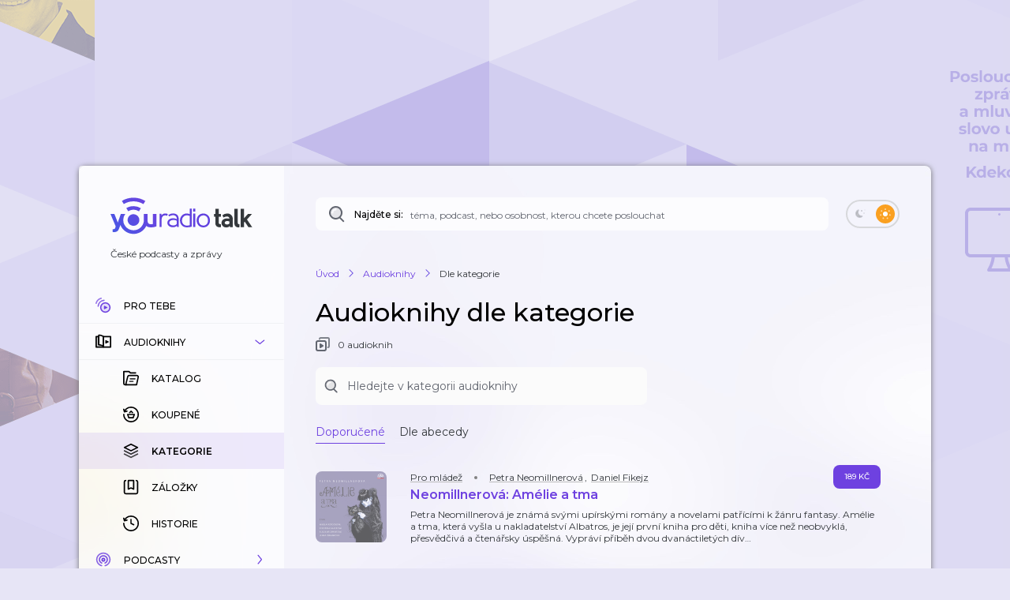

--- FILE ---
content_type: text/html; charset=utf-8
request_url: https://talk.youradio.cz/audioknihy/kategorie/pro-mladez
body_size: 59105
content:
<!DOCTYPE html><html lang="cs"><head><meta charSet="utf-8" data-next-head=""/><meta name="viewport" content="width=device-width" data-next-head=""/><title data-next-head=""> | Youradio Talk</title><meta name="description" content="" data-next-head=""/><meta name="robots" content="max-image-preview:large" data-next-head=""/><meta property="og:title" content="" data-next-head=""/><meta property="og:description" content="" data-next-head=""/><meta property="og:url" content="https://talk.youradio.cz/audioknihy/kategorie/pro-mladez" data-next-head=""/><meta property="og:site_name" content="Youradio Talk" data-next-head=""/><meta property="og:image" content="https://talk.youradio.cz/images/yr-talk-social-media-preview-3.png" data-next-head=""/><meta property="og:type" content="article" data-next-head=""/><meta property="fb:app_id" content="151225965606623" data-next-head=""/><meta property="al:ios:url" content="https://talk.youradio.cz/audioknihy/kategorie/pro-mladez" data-next-head=""/><meta property="al:ios:app_store_id" content="1234520254" data-next-head=""/><meta property="al:ios:app_name" content="Youradio Talk" data-next-head=""/><meta property="al:android:url" content="https://talk.youradio.cz/audioknihy/kategorie/pro-mladez" data-next-head=""/><meta property="al:android:package" content="cz.lagardere.android.youradio.news" data-next-head=""/><meta property="al:android:app_name" content="Youradio Talk" data-next-head=""/><meta name="twitter:title" content="" data-next-head=""/><meta name="twitter:description" content="" data-next-head=""/><meta name="twitter:image" content="https://talk.youradio.cz/images/yr-talk-social-media-preview-3.png" data-next-head=""/><meta name="twitter:site" content="@youradionews" data-next-head=""/><meta name="twitter:card" content="summary_large_image" data-next-head=""/><link rel="preconnect" href="https://fonts.googleapis.com"/><link rel="preconnect" href="https://fonts.gstatic.com" crossorigin=""/><link rel="apple-touch-icon" sizes="180x180" href="/apple-touch-icon.png?version=v2"/><link rel="icon" type="image/png" sizes="32x32" href="/favicon-32x32.png?version=v2"/><link rel="icon" type="image/png" sizes="16x16" href="/favicon-16x16.png?version=v2"/><link rel="manifest" href="/site.webmanifest?version=v2"/><link rel="mask-icon" href="/safari-pinned-tab.svg?version=v2" color="#6e41e0"/><meta name="apple-mobile-web-app-title" content="Youradio Talk"/><meta name="application-name" content="Youradio Talk"/><meta name="msapplication-TileColor" content="#6e41e0"/><meta name="theme-color" content="#ffffff"/><meta name="apple-itunes-app" content="app-id=1234520254"/><meta name="google-site-verification" content="OdMY-6nMDj7cxpilqdytNKa2WG-F-bassR5l0gqHLhM"/><script type="application/ld+json" data-next-head="">{"@context":"https://schema.org","@type":"BreadcrumbList","itemListElement":[{"@type":"ListItem","position":1,"name":"Úvod","item":"https://talk.youradio.cz"},{"@type":"ListItem","position":2,"name":"Audioknihy","item":"https://talk.youradio.cz/audioknihy"},{"@type":"ListItem","position":3,"name":"Dle kategorie"}]}</script><link href="https://fonts.googleapis.com/css2?family=Montserrat:wght@400;500;600&amp;display=swap" rel="stylesheet"/><noscript data-n-css=""></noscript><script defer="" noModule="" src="/_next/static/chunks/polyfills-42372ed130431b0a.js"></script><script src="/_next/static/chunks/webpack-2ef66db4158646b2.js" defer=""></script><script src="/_next/static/chunks/framework-32492dd9c4fc5870.js" defer=""></script><script src="/_next/static/chunks/main-8df86f9b469b18b3.js" defer=""></script><script src="/_next/static/chunks/pages/_app-8c2e7d1d32b4b2a6.js" defer=""></script><script src="/_next/static/chunks/5839-2b8ab2411ea50a51.js" defer=""></script><script src="/_next/static/chunks/8752-8fef97303868a248.js" defer=""></script><script src="/_next/static/chunks/4287-9b189b08e2b19e20.js" defer=""></script><script src="/_next/static/chunks/9357-a2e3bb256a975e27.js" defer=""></script><script src="/_next/static/chunks/3400-be91095a3f2e0ece.js" defer=""></script><script src="/_next/static/chunks/1618-9ab9b522ee5a36af.js" defer=""></script><script src="/_next/static/chunks/9605-d10fc2f427ef752c.js" defer=""></script><script src="/_next/static/chunks/4731-282b04ee73388ae1.js" defer=""></script><script src="/_next/static/chunks/5094-a69699897184af4d.js" defer=""></script><script src="/_next/static/chunks/9782-9272f397ef5e1eb7.js" defer=""></script><script src="/_next/static/chunks/6865-75fec1e4dc234541.js" defer=""></script><script src="/_next/static/chunks/pages/__rewrites__/shows-by-category/%5Bcategory%5D/%5BisUserLoggedIn%5D/%5BshowsPageType%5D/%5Border%5D/%5Bpage%5D-ed3963ff99a169d8.js" defer=""></script><script src="/_next/static/6be999884025996112c959c66e0305efabc40013/_buildManifest.js" defer=""></script><script src="/_next/static/6be999884025996112c959c66e0305efabc40013/_ssgManifest.js" defer=""></script><style data-styled="" data-styled-version="6.1.19">.ieHlyB{position:relative;border:2px solid var(--button-toggle-border);padding:4px;border-radius:20px;min-height:34px;min-width:68px;transition:background-color 0.2s ease;}/*!sc*/
.ieHlyB.isGenericToggle{background-color:var(--is-empty-bg-color);border:unset;min-height:32px;padding:4px;}/*!sc*/
.ieHlyB.isGenericToggle.isEnabled{background-color:var(--primary);}/*!sc*/
data-styled.g1[id="sc-1df50d6d-0"]{content:"ieHlyB,"}/*!sc*/
.cJoPYN{width:24px;height:24px;background-color:#D94343;border-radius:50%;transition:transform 0.2s ease,background-color 0.2s ease;}/*!sc*/
.cJoPYN.isEnabled{transform:translateX(32px);background-color:var(--primary);}/*!sc*/
.cJoPYN.isEnabled.isGenericToggle{transform:translateX(34px);}/*!sc*/
.dNLUhl{width:24px;height:24px;background-color:var(--primary);border-radius:50%;transition:transform 0.2s ease,background-color 0.2s ease;}/*!sc*/
.dNLUhl.isEnabled{transform:translateX(32px);background-color:#FAA021;}/*!sc*/
.dNLUhl.isEnabled.isGenericToggle{transform:translateX(34px);}/*!sc*/
data-styled.g2[id="sc-1df50d6d-1"]{content:"cJoPYN,dNLUhl,"}/*!sc*/
.efevHG{left:12px;position:absolute;top:11px;left:10px;top:10px;}/*!sc*/
.efevHG.isEnabled.fill-layer,.efevHG.isEnabled.stroke-layer{fill:white!important;}/*!sc*/
.efevHG:not(.isEnabled) .fill-layer,.efevHG:not(.isEnabled) .stroke-layer{fill:var(--button-toggle-border)!important;}/*!sc*/
data-styled.g5[id="sc-95cc5536-0"]{content:"efevHG,"}/*!sc*/
.ilQvwF{right:11px;position:absolute;top:11px;right:8px;top:9px;}/*!sc*/
.ilQvwF.isEnabled.fill-layer,.ilQvwF.isEnabled.stroke-layer{fill:white!important;}/*!sc*/
.ilQvwF:not(.isEnabled) .fill-layer,.ilQvwF:not(.isEnabled) .stroke-layer{fill:var(--button-toggle-border)!important;}/*!sc*/
data-styled.g6[id="sc-95cc5536-1"]{content:"ilQvwF,"}/*!sc*/
.jvTyZY{overflow-wrap:break-word;font-size:18px;font-weight:500;line-height:22px;color:var(--text-color-contrast);transition:color 0.2s ease;}/*!sc*/
data-styled.g8[id="sc-bdfcdac9-0"]{content:"jvTyZY,"}/*!sc*/
.jENsLL{display:inline-flex;align-items:center;font-family:'Montserrat',sans-serif;font-weight:400;font-size:12px;line-height:15px;margin-bottom:5px;color:var(--text-color);word-break:break-word;overflow-wrap:break-word;white-space:initial;transition:text-decoration-color 0.2s ease,color 0.2s ease;}/*!sc*/
.jENsLL.large{font-size:15px;line-height:22px;}/*!sc*/
.jENsLL.withoutMargin{margin-bottom:0;}/*!sc*/
.jENsLL.red{color:var(--text-color-red);}/*!sc*/
.jENsLL.primary{color:var(--primary);}/*!sc*/
.jENsLL.isHoverable{text-decoration:underline;text-decoration-color:transparent;}/*!sc*/
.jENsLL.isHoverable.initialGreyUnderlineColor{text-decoration-color:#bcbcbc;}/*!sc*/
.jENsLL.isHoverable:hover{cursor:pointer;text-decoration-color:var(--text-color);}/*!sc*/
.jENsLL.isHoverable.red:hover{text-decoration-color:var(--text-color-red);}/*!sc*/
.jENsLL.isHoverable.primary:hover{text-decoration-color:var(--primary);}/*!sc*/
.jENsLL.isHoverable.hover-primary:hover{color:var(--primary);text-decoration-color:var(--primary);}/*!sc*/
.jENsLL.isHoverable.hover-red:hover{color:var(--text-color-red);text-decoration-color:var(--text-color-red);}/*!sc*/
.jENsLL.isDangerouslySettingInnerHTML{display:block;}/*!sc*/
.jENsLL strong,.jENsLL b{font-weight:600;}/*!sc*/
data-styled.g9[id="sc-1c7d1ad1-0"]{content:"jENsLL,"}/*!sc*/
.kIaoOk{display:inline-flex;align-items:center;font-family:'Montserrat',sans-serif;font-weight:400;font-size:12px;line-height:15px;margin-bottom:5px;color:var(--text-color);word-break:break-word;overflow-wrap:break-word;white-space:initial;transition:text-decoration-color 0.2s ease,color 0.2s ease;}/*!sc*/
.kIaoOk.large{font-size:15px;line-height:22px;}/*!sc*/
.kIaoOk.withoutMargin{margin-bottom:0;}/*!sc*/
.kIaoOk.red{color:var(--text-color-red);}/*!sc*/
.kIaoOk.primary{color:var(--primary);}/*!sc*/
.kIaoOk.isHoverable{text-decoration:underline;text-decoration-color:transparent;}/*!sc*/
.kIaoOk.isHoverable.initialGreyUnderlineColor{text-decoration-color:#bcbcbc;}/*!sc*/
.kIaoOk.isHoverable:hover{cursor:pointer;text-decoration-color:var(--text-color);}/*!sc*/
.kIaoOk.isHoverable.red:hover{text-decoration-color:var(--text-color-red);}/*!sc*/
.kIaoOk.isHoverable.primary:hover{text-decoration-color:var(--primary);}/*!sc*/
.kIaoOk.isHoverable.hover-primary:hover{color:var(--primary);text-decoration-color:var(--primary);}/*!sc*/
.kIaoOk.isHoverable.hover-red:hover{color:var(--text-color-red);text-decoration-color:var(--text-color-red);}/*!sc*/
.kIaoOk.isDangerouslySettingInnerHTML{display:block;}/*!sc*/
.kIaoOk strong,.kIaoOk b{font-weight:600;}/*!sc*/
data-styled.g12[id="sc-1c7d1ad1-3"]{content:"kIaoOk,"}/*!sc*/
.kCXgoG{position:relative;display:flex;align-items:center;justify-content:space-between;text-transform:uppercase;font-size:10px;color:var(--primary);border-radius:8px;font-weight:500;-webkit-font-smoothing:antialiased;-moz-osx-font-smoothing:grayscale;-webkit-tap-highlight-color:transparent;transition:var(--button-transitions);transform-origin:center;}/*!sc*/
.kCXgoG:disabled:hover{cursor:initial;}/*!sc*/
.kCXgoG:not(:disabled).isWithShadow:hover{box-shadow:var(--boxShadow201);}/*!sc*/
.kCXgoG.error{color:var(--text-color-red);}/*!sc*/
.kCXgoG.primary,.kCXgoG.primaryExtra{background-color:var(--button-primary-bg);padding:13px 20px;}/*!sc*/
.kCXgoG.primary.primaryExtra,.kCXgoG.primaryExtra.primaryExtra{background-color:var(--primary);color:white;font-size:12px;line-height:18px;}/*!sc*/
.kCXgoG.primary.error,.kCXgoG.primaryExtra.error{background-color:rgba(176, 0, 32, .1);}/*!sc*/
.kCXgoG.primary:hover,.kCXgoG.primaryExtra:hover{background-color:rgba(110, 65, 224, .8);color:white;}/*!sc*/
.kCXgoG.primary.error:hover,.kCXgoG.primaryExtra.error:hover{background-color:rgba(176, 0, 32, .8);}/*!sc*/
.kCXgoG.primary :active,.kCXgoG.primaryExtra :active{background-color:var(--primary);color:white;}/*!sc*/
.kCXgoG.primary.error:active,.kCXgoG.primaryExtra.error:active{background-color:var(--text-color-red);}/*!sc*/
.kCXgoG.secondary{border:2px solid var(--button-secondary-border-color);padding:11px 20px;}/*!sc*/
.kCXgoG.secondary.error{border:2px solid rgba(176, 0, 32, .1);}/*!sc*/
.kCXgoG.secondary:not(:disabled):hover{border-color:var(--button-secondary-border-hover-color);cursor:pointer;}/*!sc*/
.kCXgoG.secondary.error:hover{border-color:rgba(176, 0, 32, .5);}/*!sc*/
.kCXgoG.secondary :active{border-color:var(--primary);}/*!sc*/
.kCXgoG.secondary.error:active{border-color:var(--text-color-red);}/*!sc*/
.kCXgoG.tertiaryWhite{padding:11px 20px;color:white;}/*!sc*/
.kCXgoG.tertiaryWhite:not(:disabled).isWithShadow:hover{box-shadow:0 6px 20px rgba(0,0,0,0.4);}/*!sc*/
.kCXgoG.success{background-color:var(--green-bg-color);color:var(--green);}/*!sc*/
.kCXgoG.withNoUppercase{text-transform:uppercase;}/*!sc*/
data-styled.g13[id="sc-ee1df66f-0"]{content:"kCXgoG,"}/*!sc*/
.bGrELx{position:relative;display:flex;align-items:center;justify-content:space-between;text-transform:uppercase;font-size:10px;color:var(--primary);border-radius:8px;font-weight:500;-webkit-font-smoothing:antialiased;-moz-osx-font-smoothing:grayscale;-webkit-tap-highlight-color:transparent;transition:var(--button-transitions);transform-origin:center;}/*!sc*/
.bGrELx:disabled:hover{cursor:initial;}/*!sc*/
.bGrELx:not(:disabled).isWithShadow:hover{box-shadow:var(--boxShadow201);}/*!sc*/
.bGrELx.error{color:var(--text-color-red);}/*!sc*/
.bGrELx.primary,.bGrELx.primaryExtra{background-color:var(--button-primary-bg);padding:13px 20px;}/*!sc*/
.bGrELx.primary.primaryExtra,.bGrELx.primaryExtra.primaryExtra{background-color:var(--primary);color:white;font-size:12px;line-height:18px;}/*!sc*/
.bGrELx.primary.error,.bGrELx.primaryExtra.error{background-color:rgba(176, 0, 32, .1);}/*!sc*/
.bGrELx.primary:hover,.bGrELx.primaryExtra:hover{background-color:rgba(110, 65, 224, .8);color:white;}/*!sc*/
.bGrELx.primary.error:hover,.bGrELx.primaryExtra.error:hover{background-color:rgba(176, 0, 32, .8);}/*!sc*/
.bGrELx.primary :active,.bGrELx.primaryExtra :active{background-color:var(--primary);color:white;}/*!sc*/
.bGrELx.primary.error:active,.bGrELx.primaryExtra.error:active{background-color:var(--text-color-red);}/*!sc*/
.bGrELx.secondary{border:2px solid var(--button-secondary-border-color);padding:11px 20px;}/*!sc*/
.bGrELx.secondary.error{border:2px solid rgba(176, 0, 32, .1);}/*!sc*/
.bGrELx.secondary:not(:disabled):hover{border-color:var(--button-secondary-border-hover-color);cursor:pointer;}/*!sc*/
.bGrELx.secondary.error:hover{border-color:rgba(176, 0, 32, .5);}/*!sc*/
.bGrELx.secondary :active{border-color:var(--primary);}/*!sc*/
.bGrELx.secondary.error:active{border-color:var(--text-color-red);}/*!sc*/
.bGrELx.tertiaryWhite{padding:11px 20px;color:white;}/*!sc*/
.bGrELx.tertiaryWhite:not(:disabled).isWithShadow:hover{box-shadow:0 6px 20px rgba(0,0,0,0.4);}/*!sc*/
.bGrELx.success{background-color:var(--green-bg-color);color:var(--green);}/*!sc*/
.bGrELx.withNoUppercase{text-transform:uppercase;}/*!sc*/
data-styled.g16[id="sc-ee1df66f-3"]{content:"bGrELx,"}/*!sc*/
.fqumnm{margin-bottom:0px;font-size:9px;font-weight:500;line-height:11px;color:var(--text-color);}/*!sc*/
data-styled.g26[id="sc-121e8408-0"]{content:"fqumnm,"}/*!sc*/
.jLoBFV{display:flex;align-items:center;min-width:32px;transition:color 0.2s ease-in-out;}/*!sc*/
data-styled.g27[id="sc-762ff0e9-0"]{content:"jLoBFV,"}/*!sc*/
.hfsERw{padding-bottom:5px;overflow-wrap:break-word;font-size:12px;font-weight:500;line-height:16px;color:var(--text-color-contrast);}/*!sc*/
data-styled.g31[id="sc-b810eb11-0"]{content:"hfsERw,"}/*!sc*/
.iehGGB{padding:10px 16px;}/*!sc*/
.iehGGB:focus,.iehGGB:focus-visible{-webkit-tap-highlight-color:transparent;outline-color:#6E41E0;}/*!sc*/
.iehGGB.isDisabled:hover{cursor:not-allowed!important;}/*!sc*/
data-styled.g32[id="sc-69040382-0"]{content:"iehGGB,"}/*!sc*/
.jijXcJ{position:relative;height:2px;flex:1;padding:12px 0;background-color:transparent;z-index:9;}/*!sc*/
@media (max-width: 768px){.jijXcJ{padding-right:12px;}}/*!sc*/
.jijXcJ.isDisabled:hover{cursor:not-allowed!important;margin-right:1px;}/*!sc*/
data-styled.g33[id="sc-69040382-1"]{content:"jijXcJ,"}/*!sc*/
.bqnecf{height:3px;border-radius:2px;}/*!sc*/
data-styled.g34[id="sc-69040382-2"]{content:"bqnecf,"}/*!sc*/
.bEBTEn{display:flex;justify-content:space-between;align-items:flex-start;padding:40px 20px 0 20px;flex:0 0 auto;}/*!sc*/
.bEBTEn a:not(:last-of-type){margin-right:12px;}/*!sc*/
.bEBTEn a{margin-bottom:4px;}/*!sc*/
@media (max-width: 768px){.bEBTEn{display:none;}}/*!sc*/
data-styled.g51[id="sc-2cba91a9-0"]{content:"bEBTEn,"}/*!sc*/
.bLqitw{display:flex;flex-flow:row wrap;}/*!sc*/
data-styled.g52[id="sc-2cba91a9-1"]{content:"bLqitw,"}/*!sc*/
.dmMKmN{display:flex;min-width:180px;}/*!sc*/
data-styled.g53[id="sc-2cba91a9-2"]{content:"dmMKmN,"}/*!sc*/
.jbrLPH{position:relative;display:flex;flex:1 1 auto;border-radius:8px;border-bottom-left-radius:8px;border-bottom-right-radius:8px;background-color:var(--page-search-bg);transition:background-color 0.2s ease,box-shadow 0.2s ease;}/*!sc*/
.jbrLPH:hover{background-color:var(--page-search-bg-hovered);box-shadow:var(--boxShadow201);}/*!sc*/
.jbrLPH .autocomplete-root{position:relative;width:100%;border-radius:inherit;background-color:transparent;z-index:2;}/*!sc*/
@media (max-width: 768px){.jbrLPH:not(.isTabletSearch){display:none;}}/*!sc*/
data-styled.g54[id="sc-6b833f98-0"]{content:"jbrLPH,"}/*!sc*/
.bIVfsU{position:absolute;top:0;left:15px;height:100%;display:flex;flex:1 1 160px;align-items:center;}/*!sc*/
.bIVfsU .search-icon,.bIVfsU .search-spinner{margin-right:10px;min-width:18px;}/*!sc*/
data-styled.g55[id="sc-6b833f98-1"]{content:"bIVfsU,"}/*!sc*/
.fNOjdT{display:inline-flex;align-items:center;font-family:'Montserrat',sans-serif;font-weight:400;font-size:12px;line-height:15px;margin-bottom:5px;color:var(--text-color);word-break:break-word;overflow-wrap:break-word;white-space:initial;transition:text-decoration-color 0.2s ease,color 0.2s ease;align-self:stretch;font-weight:500;color:var(--text-color-contrast);margin-bottom:0;transition:color 0.2s ease;}/*!sc*/
.fNOjdT.large{font-size:15px;line-height:22px;}/*!sc*/
.fNOjdT.withoutMargin{margin-bottom:0;}/*!sc*/
.fNOjdT.red{color:var(--text-color-red);}/*!sc*/
.fNOjdT.primary{color:var(--primary);}/*!sc*/
.fNOjdT.isHoverable{text-decoration:underline;text-decoration-color:transparent;}/*!sc*/
.fNOjdT.isHoverable.initialGreyUnderlineColor{text-decoration-color:#bcbcbc;}/*!sc*/
.fNOjdT.isHoverable:hover{cursor:pointer;text-decoration-color:var(--text-color);}/*!sc*/
.fNOjdT.isHoverable.red:hover{text-decoration-color:var(--text-color-red);}/*!sc*/
.fNOjdT.isHoverable.primary:hover{text-decoration-color:var(--primary);}/*!sc*/
.fNOjdT.isHoverable.hover-primary:hover{color:var(--primary);text-decoration-color:var(--primary);}/*!sc*/
.fNOjdT.isHoverable.hover-red:hover{color:var(--text-color-red);text-decoration-color:var(--text-color-red);}/*!sc*/
.fNOjdT.isDangerouslySettingInnerHTML{display:block;}/*!sc*/
.fNOjdT strong,.fNOjdT b{font-weight:600;}/*!sc*/
@media (max-width: 768px){.fNOjdT{align-self:center;padding-top:3px;}}/*!sc*/
data-styled.g56[id="sc-6b833f98-2"]{content:"fNOjdT,"}/*!sc*/
.dAzHpK.dAzHpK.dAzHpK.dAzHpK{font-family:'Montserrat',sans-serif;width:100%;padding:12px 36px 10px 120px;border:none;outline:none;border-radius:inherit;background-color:transparent;color:var(--primary);font-size:13px;font-weight:500;line-height:20px;transition:color 0.2s ease;}/*!sc*/
.dAzHpK.dAzHpK.dAzHpK.dAzHpK::placeholder{color:var(--page-search-placeholder);font-size:12px;font-weight:400;}/*!sc*/
@media (max-width: 768px){.dAzHpK.dAzHpK.dAzHpK.dAzHpK::placeholder{padding-top:1px;}}/*!sc*/
.dAzHpK.dAzHpK.dAzHpK.dAzHpK::-webkit-search-decoration,.dAzHpK.dAzHpK.dAzHpK.dAzHpK::-webkit-search-cancel-button,.dAzHpK.dAzHpK.dAzHpK.dAzHpK::-webkit-search-results-button,.dAzHpK.dAzHpK.dAzHpK.dAzHpK::-webkit-search-results-decoration{-webkit-appearance:none;}/*!sc*/
@media (max-width: 768px){.dAzHpK.dAzHpK.dAzHpK.dAzHpK{font-size:16px;line-height:20px;}}/*!sc*/
data-styled.g62[id="sc-6b833f98-8"]{content:"dAzHpK,"}/*!sc*/
.hcKlQR{display:flex;align-items:center;min-height:46px;padding:12px 20px;font-size:12px;font-weight:500;line-height:17px;border:1px solid transparent;border-bottom:1px solid var(--menu-item-border-color);text-transform:uppercase;color:var(--text-color);text-decoration:none;transition:background-color 0.1s ease,color 0.2s ease;}/*!sc*/
@media (min-width: 768px){.hcKlQR .fill-layer{fill:var(--primary);transition:fill 0.2s ease;}.hcKlQR .menu-icon-expandable .fill-layer,.hcKlQR .menu-icon-expandable-child .fill-layer{fill:var(--text-color-contrast);}.hcKlQR .stroke-layer{stroke:var(--primary);transition:stroke 0.2s ease;}.hcKlQR .menu-icon-expandable .stroke-layer,.hcKlQR .menu-icon-expandable-child .stroke-layer{stroke:var(--text-color-contrast);}}/*!sc*/
.hcKlQR.hcKlQR:focus{border-color:var(--primary);}/*!sc*/
@media (hover){.hcKlQR:hover{background-color:var(--menu-item-highlight);cursor:pointer;}}/*!sc*/
.hcKlQR.isMobile{flex-flow:column;justify-content:center;border:none;padding:10px 8px 10px 8px;flex:1 1 auto;}/*!sc*/
.hcKlQR.isActive{font-weight:600;color:var(--text-color-contrast);background-color:var(--menu-item-highlight);}/*!sc*/
@media (max-width: 768px){.hcKlQR.isActive{background-color:unset;}}/*!sc*/
data-styled.g63[id="sc-b5ee3d71-0"]{content:"hcKlQR,"}/*!sc*/
.guxPkQ{display:flex;align-items:center;min-height:46px;padding:12px 20px;font-size:12px;font-weight:500;line-height:17px;border:1px solid transparent;border-bottom:1px solid var(--menu-item-border-color);text-transform:uppercase;color:var(--text-color);text-decoration:none;transition:background-color 0.1s ease,color 0.2s ease;}/*!sc*/
@media (min-width: 768px){.guxPkQ .fill-layer{fill:var(--primary);transition:fill 0.2s ease;}.guxPkQ .menu-icon-expandable .fill-layer,.guxPkQ .menu-icon-expandable-child .fill-layer{fill:var(--text-color-contrast);}.guxPkQ .stroke-layer{stroke:var(--primary);transition:stroke 0.2s ease;}.guxPkQ .menu-icon-expandable .stroke-layer,.guxPkQ .menu-icon-expandable-child .stroke-layer{stroke:var(--text-color-contrast);}}/*!sc*/
.guxPkQ.guxPkQ:focus{border-color:var(--primary);}/*!sc*/
@media (hover){.guxPkQ:hover{background-color:var(--menu-item-highlight);cursor:pointer;}}/*!sc*/
.guxPkQ.isMobile{flex-flow:column;justify-content:center;border:none;padding:10px 8px 10px 8px;flex:1 1 auto;}/*!sc*/
.guxPkQ.isActive{font-weight:600;color:var(--text-color-contrast);background-color:var(--menu-item-highlight);}/*!sc*/
@media (max-width: 768px){.guxPkQ.isActive{background-color:unset;}}/*!sc*/
data-styled.g64[id="sc-b5ee3d71-1"]{content:"guxPkQ,"}/*!sc*/
.jzboMx{display:flex;flex-flow:column wrap;transition:background-color 0.2s ease;}/*!sc*/
.jzboMx.isExpanded{background-color:var(--menu-item-collapsible-expanded-background-color);}/*!sc*/
data-styled.g65[id="sc-b5ee3d71-2"]{content:"jzboMx,"}/*!sc*/
.dpfRpd{position:relative;overflow:hidden;max-height:0;}/*!sc*/
@keyframes collapse-animate-in{0%{max-height:0;}100%{max-height:300px;}}/*!sc*/
@keyframes collapse-animate-out{0%{max-height:300px;}100%{max-height:0;}}/*!sc*/
@keyframes collapse-animate-in-podcasts{0%{max-height:0;}100%{max-height:330px;}}/*!sc*/
@keyframes collapse-animate-out-podcasts{0%{max-height:330px;}100%{max-height:0;}}/*!sc*/
.dpfRpd.isExpanded{max-height:300px;}/*!sc*/
.dpfRpd.isExpanded.isPodcasts{max-height:330px;}/*!sc*/
.dpfRpd.isExpanded.isPodcasts.isExpandAnimationAllowed{animation:collapse-animate-in-podcasts 0.4s ease;}/*!sc*/
.dpfRpd.isExpanded.isExpandAnimationAllowed{animation:collapse-animate-in 0.5s ease;}/*!sc*/
.dpfRpd.isCollapsed{max-height:0;}/*!sc*/
.dpfRpd.isCollapsed.isExpandAnimationAllowed{animation:collapse-animate-out 0.25s ease-out;}/*!sc*/
.dpfRpd.isCollapsed.isExpandAnimationAllowed.isPodcasts{animation:collapse-animate-out-podcasts 0.25s ease-out;}/*!sc*/
.dpfRpd .MenuItem{padding-left:55px;border-color:transparent;}/*!sc*/
data-styled.g66[id="sc-b5ee3d71-3"]{content:"dpfRpd,"}/*!sc*/
.Jzybj{display:flex;justify-content:center;transform-origin:center;min-width:20px;}/*!sc*/
.Jzybj svg g,.Jzybj svg path{transition:fill 0.2s ease,stroke 0.2s ease;}/*!sc*/
.Jzybj svg.animated{transition:transform 0.2s ease;}/*!sc*/
.Jzybj svg.rotate90{transform:rotate(-90deg);}/*!sc*/
data-styled.g67[id="sc-b5ee3d71-4"]{content:"Jzybj,"}/*!sc*/
.flHtPA{position:relative;display:flex;padding-left:16px;align-items:center;align-self:stretch;flex:1;color:var(--text-color-contrast);transition:color 0.2s ease;}/*!sc*/
.flHtPA .Spinner{position:absolute;top:2px;right:4px;}/*!sc*/
.flHtPA.isMobile{padding-left:0;padding-top:4px;padding-bottom:4px;align-items:center;justify-content:center;text-align:center;font-size:9px;font-weight:600;}/*!sc*/
.flHtPA.isMobile.isActive{color:var(--primary);}/*!sc*/
.flHtPA.isMobile .Spinner{position:absolute;top:80%;left:47%;transform:translate(-50%,-50%);}/*!sc*/
data-styled.g68[id="sc-b5ee3d71-5"]{content:"flHtPA,"}/*!sc*/
.cUnLaE{left:12px;left:12px;position:absolute;top:11px;}/*!sc*/
.cUnLaE.isEnabled.fill-layer,.cUnLaE.isEnabled.stroke-layer{fill:white!important;}/*!sc*/
.cUnLaE:not(.isEnabled) .fill-layer,.cUnLaE:not(.isEnabled) .stroke-layer{fill:var(--button-toggle-border)!important;}/*!sc*/
data-styled.g69[id="sc-fede7456-0"]{content:"cUnLaE,"}/*!sc*/
.gCvLAx{right:11px;right:11px;position:absolute;top:11px;}/*!sc*/
.gCvLAx.isEnabled.fill-layer,.gCvLAx.isEnabled.stroke-layer{fill:white!important;}/*!sc*/
.gCvLAx:not(.isEnabled) .fill-layer,.gCvLAx:not(.isEnabled) .stroke-layer{fill:var(--button-toggle-border)!important;}/*!sc*/
data-styled.g70[id="sc-fede7456-1"]{content:"gCvLAx,"}/*!sc*/
html,body,div,span,applet,object,iframe,h1,h2,h3,h4,h5,h6,p,blockquote,pre,a,abbr,acronym,address,big,cite,code,del,dfn,em,img,ins,kbd,q,s,samp,small,strike,strong,sub,sup,tt,var,b,u,i,center,dl,dt,dd,ol,ul,li,fieldset,form,label,legend,table,caption,tbody,tfoot,thead,tr,th,td,article,aside,canvas,details,embed,figure,figcaption,footer,header,hgroup,menu,nav,output,ruby,section,summary,time,mark,audio,video{margin:0;padding:0;border:0;font-size:100%;font:inherit;vertical-align:baseline;font-family:'Montserrat',sans-serif;}/*!sc*/
article,aside,details,figcaption,figure,footer,header,hgroup,menu,nav,section{display:block;}/*!sc*/
.cnc-ads__within iframe{top:0px!important;}/*!sc*/
.label-top-80 .cnc-ads--leaderboard:before{top:15px!important;}/*!sc*/
@media (min-width: 1096px){#Leaderboard-1{min-height:200px;}}/*!sc*/
@media (max-width: 1096px){.ads{display:none;}}/*!sc*/
body{line-height:1;}/*!sc*/
ol,ul{list-style:none;}/*!sc*/
blockquote,q{quotes:none;}/*!sc*/
blockquote:before,blockquote:after,q:before,q:after{content:'';content:none;}/*!sc*/
table{border-collapse:collapse;border-spacing:0;}/*!sc*/
h1,h2,h3,h4,h5,h6,p,b,u,i,ol,ul,li,span{color:var(--text-color);}/*!sc*/
@media (max-width: 768px){h1,h2,h3,h4,h5,h6,p,b,u,i,ol,ul,li,span{-moz-user-select:none;-webkit-user-select:none;-ms-user-select:none;user-select:none;}}/*!sc*/
@media (hover) and (max-width: 768px){h1,h2,h3,h4,h5,h6,p,b,u,i,ol,ul,li,span{-moz-user-select:initial;-webkit-user-select:initial;-ms-user-select:initial;user-select:initial;}}/*!sc*/
*{box-sizing:border-box;}/*!sc*/
*::selection{background-color:var(--primary);color:white;}/*!sc*/
html{background-color:var(--body-bg-color);font-family:'Montserrat',sans-serif;font-size:14px;box-sizing:border-box;-webkit-font-smoothing:antialiased;-moz-osx-font-smoothing:grayscale;}/*!sc*/
body{margin:0;background-color:var(--body-bg-color);overflow-y:scroll;}/*!sc*/
a{color:var(--primary);text-decoration:none;outline-color:var(--primary);-webkit-tap-highlight-color:transparent;}/*!sc*/
button{font-family:'Montserrat',sans-serif;background-color:transparent;border:none;outline-color:var(--primary);padding:0;text-align:left;margin:0;-webkit-tap-highlight-color:transparent;}/*!sc*/
button:hover{cursor:pointer;}/*!sc*/
button.isDisabled:hover{cursor:not-allowed;}/*!sc*/
.noselect,.noSelect{-moz-user-select:none;-webkit-user-select:none;-ms-user-select:none;user-select:none;}/*!sc*/
.nodrag,.noDrag{-webkit-user-drag:none;-khtml-user-drag:none;-moz-user-drag:none;-o-user-drag:none;user-drag:none;}/*!sc*/
.withOverflow{white-space:nowrap;overflow:hidden;text-overflow:ellipsis;}/*!sc*/
.hidden{display:none;}/*!sc*/
.shadow{border-radius:1px;box-shadow:0 10px 30px rgba(0, 0, 0, 0.1),0 1px 8px rgba(0, 0, 0, 0.2);}/*!sc*/
@keyframes bounceIn{from,20%,40%,60%,80%,to{-webkit-animation-timing-function:cubic-bezier(0.215, 0.61, 0.355, 1);animation-timing-function:cubic-bezier(0.215, 0.61, 0.355, 1);}0%{opacity:0;-webkit-transform:scale3d(0.3, 0.3, 0.3);transform:scale3d(0.3, 0.3, 0.3);}20%{-webkit-transform:scale3d(1.1, 1.1, 1.1);transform:scale3d(1.1, 1.1, 1.1);}40%{-webkit-transform:scale3d(0.9, 0.9, 0.9);transform:scale3d(0.9, 0.9, 0.9);}60%{opacity:1;-webkit-transform:scale3d(1.03, 1.03, 1.03);transform:scale3d(1.03, 1.03, 1.03);}80%{-webkit-transform:scale3d(0.97, 0.97, 0.97);transform:scale3d(0.97, 0.97, 0.97);}to{opacity:1;-webkit-transform:scale3d(1, 1, 1);transform:scale3d(1, 1, 1);}}/*!sc*/
.bounceIn{-webkit-animation-duration:0.75s;animation-duration:0.75s;-webkit-animation-name:bounceIn;animation-name:bounceIn;}/*!sc*/
@keyframes pulse{0%{-webkit-transform:scaleX(1);transform:scaleX(1);}50%{-webkit-transform:scale3d(1.20, 1.20, 1.20);transform:scale3d(1.20, 1.20, 1.20);}to{-webkit-transform:scaleX(1);transform:scaleX(1);}}/*!sc*/
.pulse{-webkit-animation-name:pulse;animation-name:pulse;-webkit-animation-timing-function:ease-in;animation-timing-function:ease-in;animation-duration:0.4s;}/*!sc*/
@-webkit-keyframes zoomIn{from{opacity:0;-webkit-transform:scale3d(0.3, 0.3, 0.3);transform:scale3d(0.3, 0.3, 0.3);}50%{opacity:1;}}/*!sc*/
@keyframes pulseOpacity{0%{opacity:1;}50%{opacity:0.6;}100%{opacity:1;}}/*!sc*/
@keyframes zoomIn{from{opacity:0;-webkit-transform:scale3d(0.3, 0.3, 0.3);transform:scale3d(0.3, 0.3, 0.3);}50%{opacity:1;}}/*!sc*/
@keyframes slideInUp{from{transform:translate3d(0, 100%, 0);visibility:visible;}to{transform:translate3d(0, 0, 0);}}/*!sc*/
.slideInUp{animation-name:slideInUp;}/*!sc*/
@keyframes slideOutDown{from{transform:translate3d(0, 0, 0);}to{visibility:hidden;transform:translate3d(0, 100%, 0);}}/*!sc*/
.slideOutDown{animation-name:slideOutDown;}/*!sc*/
@keyframes bounceOut{20%{-webkit-transform:scale3d(.95,.95,.95);transform:scale3d(.95,.95,.95);}40%,45%{opacity:1;-webkit-transform:scale3d(1,1,1);transform:scale3d(1,1,1);}to{opacity:0;-webkit-transform:scale3d(.3,.3,.3);transform:scale3d(.3,.3,.3);}}/*!sc*/
.bounceOut{animation-name:bounceOut;}/*!sc*/
@keyframes pulseOpacity{0%{opacity:1;}50%{opacity:0.6;}100%{opacity:1;}}/*!sc*/
.zoomIn{-webkit-animation-name:zoomIn;animation-name:zoomIn;}/*!sc*/
@keyframes fadeIn{from{opacity:0;}to{opacity:1;}}/*!sc*/
.fadeIn{animation-name:fadeIn;}/*!sc*/
@keyframes fadeOut{from{opacity:1;}to{opacity:0;}}/*!sc*/
.fadeOut{animation-name:fadeOut;}/*!sc*/
.animated{-webkit-animation-duration:1s;animation-duration:1s;-webkit-animation-fill-mode:both;animation-fill-mode:both;}/*!sc*/
.ad-position-desktop{min-height:210px;}/*!sc*/
.ad-position-desktop:before{content:' ';position:fixed;width:100%;height:100%;top:0;left:0;background:var(--page-bg-image) center;will-change:transform;z-index:-1;}/*!sc*/
#cnc_branding_creative_wrapper .cnc-ads--leaderboard,#cnc_branding_creative_wrapper .cnc-ads--leaderboard .cnc-ads__within,#cnc_branding_creative_wrapper .cnc-ads--leaderboard_1 .cnc-ads__within{background-color:transparent;}/*!sc*/
@media (max-width: 768px){.ad-position-desktop{display:none;}}/*!sc*/
@media (max-width: 1124px){#onetrust-banner-sdk{display:none;}#cnc_branding_creative_wrapper .cnc-ads--leaderboard,#cnc_branding_creative_wrapper .cnc-ads--leaderboard .cnc-ads__within,#cnc_branding_creative_wrapper .cnc-ads--leaderboard_1 .cnc-ads__within{width:100%!important;background-color:transparent;}}/*!sc*/
:root{--primary:#6E41E0;--primary-disabled:rgba(110, 65, 224, .3);--primary-icon:#6141DF;--primary10:rgba(110, 65, 224, .1);--primary20:rgba(110, 65, 224, .2);--primary30:rgba(110, 65, 224, .3);--primary40:rgba(110, 65, 224, .4);--primary50:rgba(110, 65, 224, .5);--primary60:rgba(110, 65, 224, .6);--primary70:rgba(110, 65, 224, .7);--primary80:rgba(110, 65, 224, .8);--primary90:rgba(110, 65, 224, .9);--primary90:rgba(110, 65, 224, .9);--green:#2E7D32;--grey-bg:rgba(98, 102, 112, .5);--body-bg-color:rgb(221, 218, 243, 0.7);--page-bg-image:url('/images/branding-background-2.png');--text-color:#34383C;--text-color-contrast:black;--text-color-contrast-low:#89898c;--text-color-red:#b00020;--button-primary-bg:rgba(110, 65, 224, .1);--button-secondary-border-color:rgba(110, 65, 224, .1);--button-secondary-border-hover-color:rgba(110, 65, 224, .5);--volume-thumb-inner:white;--volume-thumb-tooltip-bg:white;--context-menu-bg:white;--context-menu-modal-bg:white;--track-highlight-bg:white;--track-played-color-primary:rgba(98, 102, 112, 100);--track-played-color-secondary:#6E41E0;--track-unplayed-color:rgba(98, 102, 112, 0.15);--track-thumb-primary:black;--boxShadow503:0 15px 50px rgba(0, 0, 0, 0.3);--boxShadow50:0 15px 50px rgba(0, 0, 0, 0.1);--boxShadow201:0 5px 30px 0 #afafaf;--boxShadow20:0 5px 30px 0 #afafaf;--boxShadow10:0 3px 10px #afafaf;--boxShadow1:0 1px 2px #afafaf;--text-input-bg:#f5f5f5;--badge-bg:#e8e8e8;--comment-reply-indicator-bg:#d2d2d2;--is-empty-bg-color:rgba(110, 65, 224, .2);--green-bg-color:rgba(46,125,50,0.05);}/*!sc*/
:root.isDark{--primary:#956bff;--primary-disabled:rgba(110, 65, 224, .3);--primary-icon:#956bff;--primary10:rgba(149,107,255,.1);--primary20:rgba(149,107,255,.2);--primary30:rgba(149,107,255,.3);--primary40:rgba(149,107,255,.4);--primary50:rgba(149,107,255,.5);--primary60:rgba(149,107,255,.6);--primary70:rgba(149,107,255,.7);--primary80:rgba(149,107,255,.8);--primary90:rgba(149,107,255,.9);--green:#6CD321;--grey-bg:rgba(215,216,219,.6);--body-bg-color:#1F1E25;--page-bg-image:url('/images/branding-background-2-dark.png');--text-color:rgba(215,216,219,1);--text-color-contrast:white;--text-color-contrast-low:#9C9DA0;--text-color-red:rgba(225,46,0, 1);--button-primary-bg:rgba(149,107,255,.1);--button-secondary-border-color:rgba(110, 65, 224, .3);--button-secondary-border-hover-color:rgba(110, 65, 224, .9);--volume-thumb-inner:#38364c;--volume-thumb-tooltip-bg:#46435f;--context-menu-bg:#46435f;--context-menu-modal-bg:#2D2B3C;--track-highlight-bg:#2D2B3C;--track-played-color-primary:#956bff;--track-played-color-secondary:#956bff;--track-unplayed-color:#4d368d;--track-thumb-primary:#956bff;--boxShadow503:0 15px 50px rgba(0, 0, 0, 0.7);--boxShadow50:0 15px 50px rgba(0, 0, 0, 0.7);--boxShadow201:0 6px 20px rgba(0, 0, 0, 0.4);--boxShadow20:0 6px 20px rgba(0, 0, 0, 0.7);--boxShadow10:0 3px 10px rgba(0, 0, 0, 0.7);--boxShadow1:0 1px 2px rgba(0, 0, 0, 0.7);--text-input-bg:#46435f;--badge-bg:#46435f;--comment-reply-indicator-bg:rgba(98, 102, 112, 100);--is-empty-bg-color:rgba(110, 65, 224, .2);--green-bg-color:rgba(108,211,33,0.05);}/*!sc*/
:root{--button-primary-bg:rgba(110, 65, 224, .1);--button-secondary-border-color:rgba(110, 65, 224, .1);--button-secondary-border-hover-color:rgba(110, 65, 224, .5);--button-transitions:background-color 0.1s ease,border-color 0.1s ease,color 0.1s ease,box-shadow 0.1s ease;}/*!sc*/
:root.isDark{--button-primary-bg:rgba(149,107,255,.1);--button-secondary-border-color:rgba(110, 65, 224, .3);--button-secondary-border-hover-color:rgba(110, 65, 224, .9);}/*!sc*/
:root.isFirefox{--button-transitions:background-color 0.1s ease,border-color 0.1s ease,color 0.1s ease,transform 0.2s ease-in-out,box-shadow 0.1s ease;}/*!sc*/
:root{--sidebar-bg:rgba(255, 255, 255, 0.7);--sidebar-separator-bg:rgba(215,216,219,1);--logo-color-1:#6E41E0;--logo-color-2:#4956e4;--logo-color-3:#34383C;--logo-color-4:#6141DF;}/*!sc*/
:root.isDark{--sidebar-bg:#2D2B3C;--sidebar-separator-bg:#38364c;--logo-color-1:white;--logo-color-2:white;--logo-color-3:white;--logo-color-4:white;}/*!sc*/
:root{--chapter-bg:white;--chapter-bg-active:rgba(110, 65, 224, .1);--chapter-shadow:rgba(210, 210, 210, 0.2);--chapter-shadow-active:rgba(210, 210, 210, 0.5);}/*!sc*/
:root.isDark{--chapter-bg:#272534;--chapter-bg-active:rgba(149,107,255,.1);--chapter-shadow:rgba(0, 0, 0, 0.2);--chapter-shadow-active:rgba(0, 0, 0, 0.5);}/*!sc*/
:root{--menu-item-highlight:rgba(110, 65, 224, .1);--menu-item-border-color:rgba(52,56,60,.05);--menu-item-collapsible-expanded-background-color:transparent;}/*!sc*/
:root.isDark{--menu-item-highlight:rgba(110, 65, 224, .2);--menu-item-border-color:#424056;--menu-item-collapsible-expanded-background-color:#343245;}/*!sc*/
:root{--page-search-bg-active:white;--page-search-bg-hovered:rgba(255, 255, 255, 0.5);--page-search-bg:rgba(255, 255, 255, 0.75);--page-search-menu-bg-1:#f0f0f0;--page-search-menu-bg-2:white;--page-search-clear-fill:#b7b7b7;--page-search-clear-stroke:white;--page-search-placeholder:rgba(98, 102, 112, 100);}/*!sc*/
:root.isDark{--page-search-bg-active:#343245;--page-search-bg-hovered:#343245;--page-search-bg:#2D2B3C;--page-search-menu-bg-1:#2D2B3C;--page-search-menu-bg-2:#38364c;--page-search-clear-fill:#595679;--page-search-clear-stroke:#2D2B3C;--page-search-placeholder:#d2d2d2;}/*!sc*/
:root{--track-hover-bg:rgba(255, 255, 255, 0.1);}/*!sc*/
:root.isDark{--track-hover-bg:transparent;}/*!sc*/
:root{--slick-carousel-dot:rgba(55, 58, 63, .2);}/*!sc*/
:root.isDark{--slick-carousel-dot:#B0B2B7;}/*!sc*/
:root{--login-notification-bg-color:white;}/*!sc*/
:root.isDark{--login-notification-bg-color:#2D2B3C;}/*!sc*/
:root{--track-card-buttons-bg-hovered:white;--track-card-buttons-icon:#6E41E0;}/*!sc*/
:root.isDark{--track-card-buttons-bg-hovered:#2C2A3B;--track-card-buttons-icon:#956bff;}/*!sc*/
:root{--button-toggle-border:rgba(215,216,219,1);}/*!sc*/
:root.isDark{--button-toggle-border:rgba(149,107,255,.6);}/*!sc*/
:root{--page-header-bg:#f4f3f9;}/*!sc*/
:root.isDark{--page-header-bg:#2D2B3C;}/*!sc*/
:root{--mobile-nav-bg:#f4f3f9;--mobile-toolbar-bg:#f7f6fc;}/*!sc*/
:root.isDark{--mobile-nav-bg:#38364c;--mobile-toolbar-bg:#2C2A3B;}/*!sc*/
:root{--button-card-bg:rgba(255, 255, 255, .6);}/*!sc*/
:root.isDark{--button-card-bg:#2D2B3C;}/*!sc*/
:root{--profile-card-image-bg:white;}/*!sc*/
:root.isDark{--profile-card-image-bg:#524f6f;}/*!sc*/
:root{--context-menu-modal-bg-image:url('/images/blur.png');--context-menu-modal-input-bg:#E8E8EA;--context-menu-modal-input-border-color:#e1e1e1;}/*!sc*/
:root.isDark{--context-menu-modal-bg-image:none;--context-menu-modal-input-bg:#343245;--context-menu-modal-input-border-color:#595679;}/*!sc*/
:root{--letter-bg:white;}/*!sc*/
:root.isDark{--letter-bg:#46435f;}/*!sc*/
:root{--link-mobile-border-color:#d2d2d2;}/*!sc*/
:root.isDark{--link-mobile-border-color:rgba(98, 102, 112, .2);}/*!sc*/
:root{--show-hover-bg:rgba(255, 255, 255, 0.1);}/*!sc*/
:root.isDark{--show-hover-bg:transparent;}/*!sc*/
:root{--track-slider-passive-not-highlighted-bg:black;}/*!sc*/
:root.isDark{--track-slider-passive-not-highlighted-bg:#956bff;}/*!sc*/
:root{--page-container-bg-image:url('/images/bg-blur.jpg');--page-container-bg:#f3f1fa;--page-container-box-shadow-color:rgb(111 111 111);}/*!sc*/
:root.isDark{--page-container-bg-image:none;--page-container-bg:#1F1E25;--page-container-box-shadow-color:black;}/*!sc*/
:root{--signup-page-bg-image:url('/images/signup-bg-light@2x.png');}/*!sc*/
:root.isDark{--signup-page-bg-image:url('/images/signup-bg-dark@2x.png');}/*!sc*/
:root{--input-text-bg:#fbfbfb;--dropdown-bg-hover:rgb(236, 236, 236);}/*!sc*/
:root.isDark{--input-text-bg:#2D2B3C;--dropdown-bg-hover:#343245;}/*!sc*/
:root{--date-selection-bg:white;--date-selection-header-bg:#eff2f7;--date-selection-selected-value-bg:white;--date-selection-disabled-day-color:#d5dce0;--date-selection-disabled-day-bg:#f8f8f8;--date-selection-month-year-color:#3e484f;--date-selection-month-year-hover-bg:rgba(0, 0, 0, 0.07);--date-selection-next-prev-button-bg:#eff2f7;--date-selection-prev-button-icon:transparent #34495e transparent transparent;--date-selection-next-button-icon:transparent transparent transparent #34495e;}/*!sc*/
:root.isDark{--date-selection-bg:#2D2B3C;--date-selection-header-bg:#343245;--date-selection-selected-value-bg:#2D2B3C;--date-selection-disabled-day-color:#515151;--date-selection-disabled-day-bg:#343245;--date-selection-month-year-color:white;--date-selection-month-year-hover-bg:#343245;--date-selection-next-prev-button-bg:#38364c;--date-selection-prev-button-icon:transparent white transparent transparent;--date-selection-next-button-icon:transparent transparent transparent white;}/*!sc*/
:root{--stop-playing-timer-bg:rgba(74, 86, 228, .1);--stop-playing-timer-text:#4A56E4;}/*!sc*/
:root.isDark{--stop-playing-timer-bg:#4A56E4;--stop-playing-timer-text:white;}/*!sc*/
@media (max-width: 380px){#react-aria-modal-dialog{width:100%;}}/*!sc*/
.modal-underlay{display:flex;align-items:center;justify-content:center;background-color:rgba(0, 0, 0, 0);transition:background-color 0.2s ease-in;}/*!sc*/
.modal-underlay.isModalEntered{background-color:rgba(0, 0, 0, 0.5);}/*!sc*/
@media (max-width: 768px){.modal-underlay.isModalContextMenu{align-items:flex-start;justify-content:flex-start;}}/*!sc*/
.StylesGenericRoot{font-family:'Montserrat',sans-serif;font-weight:400;font-size:12px;line-height:15px;margin-bottom:5px;color:var(--text-color);word-break:break-word;overflow-wrap:break-word;white-space:initial;transition:text-decoration-color 0.2s ease,color 0.2s ease;}/*!sc*/
.StylesGenericRoot h1,.StylesGenericRoot h2,.StylesGenericRoot h3,.StylesGenericRoot h4{font-size:16px;font-weight:500;line-height:19px;color:var(--text-color-contrast);transition:color 0.2s ease;margin-top:21px;margin-bottom:12px;}/*!sc*/
.StylesGenericRoot p{font-family:'Montserrat',sans-serif;font-weight:400;font-size:12px;line-height:15px;margin-bottom:5px;color:var(--text-color);word-break:break-word;overflow-wrap:break-word;white-space:initial;transition:text-decoration-color 0.2s ease,color 0.2s ease;display:block;margin-bottom:12px;}/*!sc*/
.StylesGenericRoot.withBiggerText{font-size:15px;line-height:22px;}/*!sc*/
.StylesGenericRoot.withBiggerText html,.StylesGenericRoot.withBiggerText body,.StylesGenericRoot.withBiggerText div,.StylesGenericRoot.withBiggerText span,.StylesGenericRoot.withBiggerText applet,.StylesGenericRoot.withBiggerText object,.StylesGenericRoot.withBiggerText iframe,.StylesGenericRoot.withBiggerText p,.StylesGenericRoot.withBiggerText blockquote,.StylesGenericRoot.withBiggerText pre,.StylesGenericRoot.withBiggerText a,.StylesGenericRoot.withBiggerText abbr,.StylesGenericRoot.withBiggerText acronym,.StylesGenericRoot.withBiggerText address,.StylesGenericRoot.withBiggerText big,.StylesGenericRoot.withBiggerText cite,.StylesGenericRoot.withBiggerText code,.StylesGenericRoot.withBiggerText del,.StylesGenericRoot.withBiggerText dfn,.StylesGenericRoot.withBiggerText em,.StylesGenericRoot.withBiggerText img,.StylesGenericRoot.withBiggerText ins,.StylesGenericRoot.withBiggerText kbd,.StylesGenericRoot.withBiggerText q,.StylesGenericRoot.withBiggerText s,.StylesGenericRoot.withBiggerText samp,.StylesGenericRoot.withBiggerText small,.StylesGenericRoot.withBiggerText strike,.StylesGenericRoot.withBiggerText strong,.StylesGenericRoot.withBiggerText sub,.StylesGenericRoot.withBiggerText sup,.StylesGenericRoot.withBiggerText tt,.StylesGenericRoot.withBiggerText var,.StylesGenericRoot.withBiggerText b,.StylesGenericRoot.withBiggerText u,.StylesGenericRoot.withBiggerText i,.StylesGenericRoot.withBiggerText center,.StylesGenericRoot.withBiggerText dl,.StylesGenericRoot.withBiggerText dt,.StylesGenericRoot.withBiggerText dd,.StylesGenericRoot.withBiggerText ol,.StylesGenericRoot.withBiggerText ul,.StylesGenericRoot.withBiggerText li,.StylesGenericRoot.withBiggerText fieldset,.StylesGenericRoot.withBiggerText form,.StylesGenericRoot.withBiggerText label,.StylesGenericRoot.withBiggerText legend,.StylesGenericRoot.withBiggerText table,.StylesGenericRoot.withBiggerText caption,.StylesGenericRoot.withBiggerText tbody,.StylesGenericRoot.withBiggerText tfoot,.StylesGenericRoot.withBiggerText thead,.StylesGenericRoot.withBiggerText tr,.StylesGenericRoot.withBiggerText th,.StylesGenericRoot.withBiggerText td,.StylesGenericRoot.withBiggerText article,.StylesGenericRoot.withBiggerText aside,.StylesGenericRoot.withBiggerText canvas,.StylesGenericRoot.withBiggerText details,.StylesGenericRoot.withBiggerText embed,.StylesGenericRoot.withBiggerText figure,.StylesGenericRoot.withBiggerText figcaption,.StylesGenericRoot.withBiggerText footer,.StylesGenericRoot.withBiggerText header,.StylesGenericRoot.withBiggerText hgroup,.StylesGenericRoot.withBiggerText menu,.StylesGenericRoot.withBiggerText nav,.StylesGenericRoot.withBiggerText output,.StylesGenericRoot.withBiggerText ruby,.StylesGenericRoot.withBiggerText section,.StylesGenericRoot.withBiggerText summary,.StylesGenericRoot.withBiggerText time,.StylesGenericRoot.withBiggerText mark,.StylesGenericRoot.withBiggerText audio,.StylesGenericRoot.withBiggerText video{font-size:15px;line-height:22px;}/*!sc*/
.StylesGenericRoot.withBiggerText h1{font-size:32px;font-weight:500;line-height:39px;color:var(--text-color-contrast);margin-top:32px;margin-bottom:26px;}/*!sc*/
@media (max-width: 768px){.StylesGenericRoot.withBiggerText h1{font-size:20px;line-height:24px;font-weight:600;}}/*!sc*/
.StylesGenericRoot.withBiggerText h2{font-size:22px;line-height:27px;font-weight:500;color:var(--text-color-contrast);margin-top:24px;margin-bottom:20px;}/*!sc*/
.StylesGenericRoot.withBiggerText h2.bold{font-weight:600;}/*!sc*/
@media (max-width: 768px){.StylesGenericRoot.withBiggerText h2{font-size:18px;line-height:22px;font-weight:600;}}/*!sc*/
.StylesGenericRoot.withBiggerText h3{font-size:18px;font-weight:500;line-height:22px;color:var(--text-color-contrast);transition:color 0.2s ease;margin-top:20px;margin-bottom:16px;}/*!sc*/
.StylesGenericRoot a{font-family:'Montserrat',sans-serif;font-weight:400;font-size:12px;line-height:15px;margin-bottom:5px;color:var(--text-color);word-break:break-word;overflow-wrap:break-word;white-space:initial;transition:text-decoration-color 0.2s ease,color 0.2s ease;display:inline-block;color:var(--primary);margin-bottom:0;text-decoration-color:transparent;}/*!sc*/
.StylesGenericRoot a:hover{text-decoration:underline;text-decoration-color:var(--primary);}/*!sc*/
.StylesGenericRoot li{font-family:'Montserrat',sans-serif;font-weight:400;font-size:12px;line-height:15px;margin-bottom:5px;color:var(--text-color);word-break:break-word;overflow-wrap:break-word;white-space:initial;transition:text-decoration-color 0.2s ease,color 0.2s ease;}/*!sc*/
.StylesGenericRoot img{max-width:100%;}/*!sc*/
.StylesGenericRoot ul >li{position:relative;padding-left:25px;}/*!sc*/
.StylesGenericRoot ul >li:before{user-select:none;position:absolute;left:0;height:100%;display:inline-block;font-size:15px;content:'–';}/*!sc*/
.StylesGenericRoot ol{margin-left:0;}/*!sc*/
.StylesGenericRoot ol >li{position:relative;display:list-item;counter-increment:customlistcounter;padding-left:25px;}/*!sc*/
.StylesGenericRoot ol >li:before{position:absolute;left:0;display:inline-flex;content:counter(customlistcounter) '';}/*!sc*/
.StylesGenericRoot ol :first-child{counter-reset:customlistcounter;}/*!sc*/
.StylesGenericRoot b,.StylesGenericRoot strong{font-weight:600;}/*!sc*/
.StylesGenericRoot i{font-style:italic;}/*!sc*/
.StylesGenericRoot code,.StylesGenericRoot pre{white-space:normal;}/*!sc*/
data-styled.g76[id="sc-global-dXXMWg1"]{content:"sc-global-dXXMWg1,"}/*!sc*/
.hnHpOJ{position:relative;padding:8px 4px;}/*!sc*/
data-styled.g77[id="sc-781ee502-0"]{content:"hnHpOJ,"}/*!sc*/
.fdMtaa{min-width:40px;min-height:48px;}/*!sc*/
.fdMtaa:not(.disabled):hover{cursor:pointer;}/*!sc*/
.fdMtaa:focus{outline-color:#6E41E0;}/*!sc*/
.fdMtaa:focus svg .opacity-layer{opacity:1;}/*!sc*/
@media (max-width: 768px){.fdMtaa{padding:8px 6px;}}/*!sc*/
data-styled.g79[id="sc-781ee502-2"]{content:"fdMtaa,"}/*!sc*/
.hiNxsL{z-index:50;display:flex;flex-flow:column;position:absolute;top:55px;right:0;min-width:261px;padding:6px 0;border-radius:8px;box-shadow:var(--boxShadow503);background-color:var(--context-menu-bg);}/*!sc*/
.hiNxsL.isSidebarContextMenu{z-index:999;}/*!sc*/
@media (max-width: 768px){.hiNxsL{top:44px;}.hiNxsL.isSidebarContextMenu{top:-542px;}}/*!sc*/
data-styled.g80[id="sc-781ee502-3"]{content:"hiNxsL,"}/*!sc*/
.bQoUBv{flex-grow:0!important;}/*!sc*/
data-styled.g89[id="sc-781ee502-12"]{content:"bQoUBv,"}/*!sc*/
.kIuwKC{color:var(--primary);font-weight:600;margin-bottom:0;font-size:11px;}/*!sc*/
.kIuwKC.biggerText{font-size:13px;}/*!sc*/
@media (max-width: 768px){.kIuwKC{font-size:14px;}}/*!sc*/
data-styled.g90[id="sc-781ee502-13"]{content:"kIuwKC,"}/*!sc*/
.dyuxCH{display:flex;flex-flow:column;align-items:center;}/*!sc*/
.dyuxCH .ex-suffix{font-size:14px;}/*!sc*/
.dyuxCH .ex-suffix.biggerText{font-size:16px;}/*!sc*/
@media (max-width: 768px){.dyuxCH .ex-suffix{font-size:18px;}}/*!sc*/
data-styled.g91[id="sc-781ee502-14"]{content:"dyuxCH,"}/*!sc*/
.bkgcWV{position:relative;display:flex;flex-flow:column nowrap;flex:0 0 40px;align-items:center;align-self:stretch;justify-content:flex-start;min-width:40px;border-top-right-radius:8px;border-bottom-right-radius:8px;transition:background-color 0.1s ease;cursor:auto;}/*!sc*/
@media (max-width: 768px){.bkgcWV{flex:0 0 44px;justify-content:flex-start;}}/*!sc*/
.bkgcWV .ButtonSave{padding:18px 10px 9px 10px;}/*!sc*/
.bkgcWV .ContextMenuButton{min-width:40px;}/*!sc*/
.bkgcWV .sc-781ee502-0{min-height:30px;min-width:28px;}/*!sc*/
.bkgcWV .ContextMenuButton{padding:8px 4px;}/*!sc*/
.bkgcWV .ContextMenuButton .opacity-layer,.bkgcWV .ContextMenuIcon .opacity-layer,.bkgcWV .ButtonShare .opacity-layer,.bkgcWV .ButtonDragAndDrop .opacity-layer{opacity:1;}/*!sc*/
@media (hover){.bkgcWV .ContextMenuButton .opacity-layer,.bkgcWV .ContextMenuIcon .opacity-layer,.bkgcWV .ButtonShare .opacity-layer,.bkgcWV .ButtonDragAndDrop .opacity-layer{opacity:0;}}/*!sc*/
.bkgcWV .ContextMenuButton.isHovered .opacity-layer,.bkgcWV .ContextMenuIcon.isHovered .opacity-layer,.bkgcWV .ButtonShare.isHovered .opacity-layer,.bkgcWV .ButtonDragAndDrop.isHovered .opacity-layer,.bkgcWV .ContextMenuButton.isOpen .opacity-layer,.bkgcWV .ContextMenuIcon.isOpen .opacity-layer,.bkgcWV .ButtonShare.isOpen .opacity-layer,.bkgcWV .ButtonDragAndDrop.isOpen .opacity-layer,.bkgcWV .ContextMenuButton:focus .opacity-layer,.bkgcWV .ContextMenuIcon:focus .opacity-layer,.bkgcWV .ButtonShare:focus .opacity-layer,.bkgcWV .ButtonDragAndDrop:focus .opacity-layer{opacity:1;}/*!sc*/
@media (hover){.bkgcWV .ButtonShare .opacity-layer{opacity:0;}}/*!sc*/
.bkgcWV .Spinner{margin-top:14px;}/*!sc*/
data-styled.g93[id="sc-ed601e8e-0"]{content:"bkgcWV,"}/*!sc*/
.kmrQoA{position:relative;display:flex;border-radius:8px;transition:background-color 0.1s ease,box-shadow 0.1s ease;}/*!sc*/
.kmrQoA:focus{outline-color:var(--primary);}/*!sc*/
.kmrQoA h1{padding-bottom:5px;}/*!sc*/
.kmrQoA.isSmall .headingComponent{margin-top:5px;}/*!sc*/
.kmrQoA .headingComponent.isExtraLarge{margin-bottom:8px;}/*!sc*/
.kmrQoA .comma{margin:0 5px 0 2px;}/*!sc*/
.kmrQoA.isEmpty .category,.kmrQoA.isEmpty .source{min-height:10px;width:80px;margin-bottom:5px;border-radius:8px;background-color:var(--is-empty-bg-color);animation:pulseOpacity 1.5s infinite ease-in;}/*!sc*/
.kmrQoA.isEmpty .Dot{background-color:transparent;background-color:var(--is-empty-bg-color);animation:pulseOpacity 1.5s infinite ease-in;}/*!sc*/
.kmrQoA.isEmpty.isLarge .category,.kmrQoA.isEmpty.isLarge .source{width:100px;min-height:13px;}/*!sc*/
.kmrQoA.isEmpty .headingComponent{max-width:250px;min-height:22px;border-radius:8px;background-color:var(--is-empty-bg-color);animation:pulseOpacity 1.5s infinite ease-in;}/*!sc*/
.kmrQoA.isEmpty.isLarge .headingComponent{min-height:33px;margin-bottom:10px;padding-bottom:0;}/*!sc*/
.kmrQoA.isEmpty .subtitle{width:100%;min-height:30px;margin-bottom:5px;border-radius:8px;background-color:var(--is-empty-bg-color);animation:pulseOpacity 1.5s infinite ease-in;}/*!sc*/
.kmrQoA.isEmpty.isWithoutSubtitle .subtitle{background-color:transparent;}/*!sc*/
.kmrQoA.isEmpty.isSmall .subtitle{min-height:0;padding:0;}/*!sc*/
.kmrQoA.isEmpty.isLarge .subtitle{margin:0;}/*!sc*/
.kmrQoA.isEmpty .records{margin-right:35px;}/*!sc*/
@media (max-width:420px){.kmrQoA.isEmpty .records{margin-right:15px;}}/*!sc*/
.kmrQoA.isEmpty .records,.kmrQoA.isEmpty .subscribers{width:95px;min-height:15px;border-radius:8px;background-color:var(--is-empty-bg-color);animation:pulseOpacity 1.5s infinite ease-in;}/*!sc*/
@media (max-width:420px){.kmrQoA.isEmpty .records,.kmrQoA.isEmpty .subscribers{width:60px;}}/*!sc*/
.kmrQoA.isEmpty.isWithoutSubtitle .records,.kmrQoA.isEmpty.isWithoutSubtitle .subscribers{margin-right:15px;max-width:50px;}/*!sc*/
.kmrQoA.isEmpty.isLarge .records,.kmrQoA.isEmpty.isLarge .subscribers{min-height:15px;}/*!sc*/
.kmrQoA .ShowPrice{position:absolute;top:12px;right:44px;padding:8px 8px!important;margin-left:auto;min-width:60px;align-items:center;justify-content:center;pointer-events:none;font-size:10px!important;line-height:14px!important;}/*!sc*/
@media (max-width:540px){.kmrQoA .ShowPrice{top:82px;right:unset;left:12px;}}/*!sc*/
.kmrQoA .subtitle{margin:8px 0 12px 0;}/*!sc*/
@media (max-width: 768px){.kmrQoA.isLarge{padding-top:0;padding-right:8px;}}/*!sc*/
.kmrQoA.isLarge .subtitle{margin:0;}/*!sc*/
@media (hover){.kmrQoA:not(.isEmpty):hover{background-color:var(--show-hover-bg);box-shadow:var(--boxShadow20);cursor:pointer;}.kmrQoA:not(.isEmpty):hover.isLarge{cursor:auto;}.kmrQoA:not(.isEmpty):hover .sc-ed601e8e-0{background-color:var(--track-card-buttons-bg-hovered);}}/*!sc*/
data-styled.g132[id="sc-dc6cca2a-0"]{content:"kmrQoA,"}/*!sc*/
.kDypEU{display:flex;padding:20px 5px 20px 20px;flex:1;}/*!sc*/
@media (max-width: 768px){.kDypEU{padding-top:15px;padding-bottom:15px;padding-right:10px;}}/*!sc*/
@media (hover) and (max-width: 768px){.kDypEU{padding-top:20px;padding-bottom:20px;padding-left:15px;}}/*!sc*/
data-styled.g133[id="sc-dc6cca2a-1"]{content:"kDypEU,"}/*!sc*/
.bDeilb{position:relative;flex:0 0 90px;height:90px;width:90px;background-color:var(--is-empty-bg-color);border-radius:8px;}/*!sc*/
.bDeilb img{object-fit:cover;border-radius:8px;}/*!sc*/
.bDeilb.isEmpty{border-radius:8px;background-color:var(--is-empty-bg-color);animation:pulseOpacity 1.5s infinite ease-in;}/*!sc*/
@media (hover){.bDeilb:disabled:hover{cursor:auto;}}/*!sc*/
.bDeilb svg{position:absolute;top:0;left:0;width:100%;height:100%;}/*!sc*/
.bDeilb svg #show-detail-icon{transform-origin:center;transition:transform 0.4s ease;}/*!sc*/
@media (hover){.bDeilb svg:hover #show-detail-icon{transform:scale(1.12);}}/*!sc*/
.bDeilb .Spinner{position:absolute;top:calc(50% - 28px);left:calc(50% - 28px);}/*!sc*/
.bDeilb .Spinner.isLarge{top:calc(50% - 36px);left:calc(50% - 36px);}/*!sc*/
.bDeilb .Spinner.isExtraLarge{top:calc(50% - 56px);left:calc(50% - 56px);}/*!sc*/
data-styled.g134[id="sc-dc6cca2a-2"]{content:"bDeilb,"}/*!sc*/
.dtqbtV{position:relative;padding-left:30px;flex:1 1 auto;overflow:hidden;}/*!sc*/
.dtqbtV.isWithPosition{padding-left:40px;}/*!sc*/
.dtqbtV.isSmall{padding-left:15px;}/*!sc*/
@media (max-width: 768px){.dtqbtV{padding-left:15px;}.dtqbtV.isWithPosition{padding-left:35px;}}/*!sc*/
data-styled.g135[id="sc-dc6cca2a-3"]{content:"dtqbtV,"}/*!sc*/
.kzTLjk{overflow-wrap:break-word;font-size:16px;font-weight:500;line-height:19px;color:var(--text-color-contrast);transition:color 0.2s ease;color:var(--primary);font-weight:600;}/*!sc*/
data-styled.g136[id="sc-dc6cca2a-4"]{content:"kzTLjk,"}/*!sc*/
.eoImwV{display:inline-block;margin:0 15px 0 15px;width:4px;height:4px;border-radius:50%;background-color:grey;}/*!sc*/
.eoImwV.topRowDot{margin-bottom:2px;}/*!sc*/
data-styled.g139[id="sc-dc6cca2a-7"]{content:"eoImwV,"}/*!sc*/
.iOrCOX{position:relative;padding-right:65px;}/*!sc*/
@media (max-width:540px){.iOrCOX{padding-right:0;}}/*!sc*/
data-styled.g143[id="sc-dc6cca2a-11"]{content:"iOrCOX,"}/*!sc*/
.cMStKD{display:flex;padding-left:12px;padding-right:12px;gap:12px;}/*!sc*/
.cMStKD.isMinimal{margin-bottom:14px;}/*!sc*/
.cMStKD .CommentButton,.cMStKD .ButtonChapters{flex-basis:50%;display:flex;justify-content:center;gap:6px;align-items:center;background-color:var(--context-menu-bg);padding:10px 12px;border-radius:8px;flex-grow:1;font-size:12px;font-weight:500;color:var(--primary);text-transform:none;}/*!sc*/
.cMStKD .CommentButton.isMinimal,.cMStKD .ButtonChapters.isMinimal{justify-content:space-between;}/*!sc*/
data-styled.g156[id="sc-1339b341-4"]{content:"cMStKD,"}/*!sc*/
.khjXjR{min-height:100vh;display:flex;justify-content:center;position:relative;z-index:1;}/*!sc*/
@media (max-width: 1096px){.khjXjR{padding-top:20px;}}/*!sc*/
@media (max-width:800px){.khjXjR{padding-top:0;}}/*!sc*/
data-styled.g160[id="sc-41141997-0"]{content:"khjXjR,"}/*!sc*/
.kkzrZJ{position:relative;display:flex;flex:0 1 1080px;min-height:calc(100vh - 240px);border-radius:8px;background-color:var(--page-container-bg);background-image:var(--page-container-bg-image);box-shadow:0 1px 7px 0 var(--page-container-box-shadow-color);transition:background-color 0.2s ease;}/*!sc*/
@media (max-width: 1096px){.kkzrZJ{flex:1 1 1080px;margin-left:20px;margin-right:20px;}}/*!sc*/
@media (max-width: 768px){.kkzrZJ{margin:0;backdrop-filter:initial;min-height:initial;background-image:unset;}}/*!sc*/
data-styled.g161[id="sc-41141997-1"]{content:"kkzrZJ,"}/*!sc*/
.jqCkUR{position:relative;display:flex;flex-flow:column nowrap;flex:1 1 100%;max-width:820px;min-width:820px;padding-top:40px;padding-bottom:30px;padding-left:20px;padding-right:20px;border-top-right-radius:8px;border-bottom-right-radius:8px;}/*!sc*/
.jqCkUR >main{display:flex;flex-flow:column;flex:1 1 auto;}/*!sc*/
.jqCkUR >main >div{display:flex;flex-flow:column;flex:1 1 auto;}/*!sc*/
@media (max-width: 1096px){.jqCkUR{max-width:initial;min-width:initial;width:100%;}}/*!sc*/
@media (max-width: 768px){.jqCkUR{max-width:initial;min-width:initial;width:100%;padding:0;}}/*!sc*/
data-styled.g162[id="sc-41141997-2"]{content:"jqCkUR,"}/*!sc*/
.gEHMCk{display:flex;align-items:center;position:relative;padding-bottom:40px;padding-left:20px;padding-right:20px;z-index:1000;}/*!sc*/
.gEHMCk .ButtonToggle{margin-left:22px;}/*!sc*/
@media (max-width: 768px){.gEHMCk:not(.isTabletSearch){display:none;}}/*!sc*/
.gEHMCk.isTabletSearch{padding-top:15px;padding-bottom:15px;padding-right:0;flex:1 1 auto;}/*!sc*/
data-styled.g163[id="sc-41141997-3"]{content:"gEHMCk,"}/*!sc*/
.fkwdkw{display:flex;padding:20px 20px 0 20px;align-items:flex-end;}/*!sc*/
@media (max-width: 768px){.fkwdkw{padding-top:40px;padding-bottom:50px;}}/*!sc*/
data-styled.g164[id="sc-41141997-4"]{content:"fkwdkw,"}/*!sc*/
.flwuUu{margin-top:30px;flex:1;display:flex;flex-flow:column nowrap;}/*!sc*/
.flwuUu.withReducedTopMargin{margin-top:16px;}/*!sc*/
.flwuUu.withNoTopMargin{margin-top:0;}/*!sc*/
@media (max-width: 768px){.flwuUu{padding-right:10px;margin-top:0;}}/*!sc*/
@media (hover) and (max-width: 768px){.flwuUu{padding:0 8px;}}/*!sc*/
data-styled.g168[id="sc-41141997-8"]{content:"flwuUu,"}/*!sc*/
.bkNVE{flex:0 0 260px;max-width:260px;background-color:var(--sidebar-bg);transition:background-color 0.2s ease;border-top-left-radius:4px;border-bottom-left-radius:4px;min-height:900px;padding-bottom:40px;}/*!sc*/
@media (max-width: 768px){.bkNVE{display:none;}}/*!sc*/
data-styled.g172[id="sc-a5dff190-0"]{content:"bkNVE,"}/*!sc*/
@media (min-height:1185px){.kPPiIY{position:sticky;top:0;}}/*!sc*/
data-styled.g173[id="sc-a5dff190-1"]{content:"kPPiIY,"}/*!sc*/
.fMINRo{padding-top:15px;}/*!sc*/
data-styled.g174[id="sc-a5dff190-2"]{content:"fMINRo,"}/*!sc*/
.hZJXD{padding:40px 40px 30px 40px;border-top-left-radius:4px;}/*!sc*/
.hZJXD .logo .logo-color-1{stop-color:var(--logo-color-1);transition:stop-color 0.2s ease;}/*!sc*/
.hZJXD .logo .logo-color-2{stop-color:var(--logo-color-2);transition:stop-color 0.2s ease;}/*!sc*/
.hZJXD .logo .logo-color-3{fill:var(--logo-color-3);transition:fill 0.2s ease;}/*!sc*/
.hZJXD .logo .logo-color-4{fill:var(--logo-color-4);transition:fill 0.2s ease;}/*!sc*/
data-styled.g175[id="sc-a5dff190-3"]{content:"hZJXD,"}/*!sc*/
.fRbXcr{display:flex;align-items:center;justify-content:center;padding:10px 0;flex:1 1 auto;}/*!sc*/
.fRbXcr .fill-layer{fill:var(--primary);transition:fill 0.2s ease;}/*!sc*/
.fRbXcr .fill-layer.disabled{fill:var(--primary30);}/*!sc*/
@media (max-width: 768px){.fRbXcr{padding:0;align-self:stretch;}}/*!sc*/
@media (max-width: 380px){.fRbXcr{justify-content:space-evenly;}}/*!sc*/
.fRbXcr >*{padding:5px;}/*!sc*/
@media (max-width: 768px){.fRbXcr >*{padding:6px;}}/*!sc*/
@media (max-width: 380px){.fRbXcr >*{padding:3px;}}/*!sc*/
.fRbXcr #ContextMenu{padding:0;}/*!sc*/
data-styled.g176[id="sc-a5dff190-4"]{content:"fRbXcr,"}/*!sc*/
.ekCMwf{flex:0 0 50px;}/*!sc*/
@media (max-width: 768px){.ekCMwf{flex:0 0 36px;width:36px;height:36px;}}/*!sc*/
data-styled.g182[id="sc-a5dff190-10"]{content:"ekCMwf,"}/*!sc*/
.ghYzCg{display:flex;justify-content:center;align-items:center;padding:0 20px;}/*!sc*/
.ghYzCg.isVolumeSlider{padding:0 12px 0 16px;justify-content:space-between;}/*!sc*/
.ghYzCg .iconRight{position:relative;right:-6px;}/*!sc*/
data-styled.g183[id="sc-a5dff190-11"]{content:"ghYzCg,"}/*!sc*/
.fDPkcj{display:flex;align-items:center;padding:0 12px;flex:0 0 162px;}/*!sc*/
data-styled.g184[id="sc-a5dff190-12"]{content:"fDPkcj,"}/*!sc*/
.dAJLgy{display:flex;margin:20px 20px 10px 20px;}/*!sc*/
data-styled.g185[id="sc-a5dff190-13"]{content:"dAJLgy,"}/*!sc*/
.fKzNTT{flex:1 1 auto;padding-left:10px;}/*!sc*/
data-styled.g186[id="sc-a5dff190-14"]{content:"fKzNTT,"}/*!sc*/
.guCDef{display:block;text-transform:uppercase;font-weight:500;}/*!sc*/
data-styled.g187[id="sc-a5dff190-15"]{content:"guCDef,"}/*!sc*/
.ioZPaR{font-size:14px;font-weight:500;max-height:30px;align-items:baseline;display:-webkit-inline-box;-webkit-line-clamp:2;line-clamp:2;-webkit-box-orient:horizontal;box-orient:horizontal;overflow:hidden;text-overflow:ellipsis;}/*!sc*/
data-styled.g188[id="sc-a5dff190-16"]{content:"ioZPaR,"}/*!sc*/
.kzBvfy{display:flex;align-items:center;justify-content:space-between;padding:12px 20px 12px 20px;}/*!sc*/
@media (max-width: 768px){.kzBvfy{padding:8px 12px 0px 12px;}}/*!sc*/
data-styled.g190[id="sc-a5dff190-18"]{content:"kzBvfy,"}/*!sc*/
.kezGEE{height:1px;background-color:var(--sidebar-separator-bg);transition:background-color 0.2s ease;margin:0 20px 0 20px;}/*!sc*/
data-styled.g191[id="sc-a5dff190-19"]{content:"kezGEE,"}/*!sc*/
.jtzDzg{padding:0 15px 0 15px;margin-top:40px;}/*!sc*/
.jtzDzg .app-store-link-headline{padding-bottom:0;}/*!sc*/
data-styled.g192[id="sc-a5dff190-20"]{content:"jtzDzg,"}/*!sc*/
.gOKiFP{display:flex;justify-content:space-between;}/*!sc*/
data-styled.g193[id="sc-a5dff190-21"]{content:"gOKiFP,"}/*!sc*/
.kSYYOR{position:fixed;z-index:1100;bottom:0;left:0;width:100%;display:flex;justify-content:center;}/*!sc*/
@media (max-width: 768px){.kSYYOR{z-index:20;}}/*!sc*/
data-styled.g199[id="sc-d3bce9c8-0"]{content:"kSYYOR,"}/*!sc*/
.kKBKcf{display:flex;flex:0 1 1080px;flex-flow:row nowrap;}/*!sc*/
@media (max-width: 1096px){.kKBKcf{flex:1 1 1040px;}}/*!sc*/
data-styled.g200[id="sc-d3bce9c8-1"]{content:"kKBKcf,"}/*!sc*/
.bgCKgW{flex:0 0 260px;width:260px;}/*!sc*/
data-styled.g201[id="sc-d3bce9c8-2"]{content:"bgCKgW,"}/*!sc*/
.rRBmT{position:relative;flex:1 1 auto;}/*!sc*/
data-styled.g202[id="sc-d3bce9c8-3"]{content:"rRBmT,"}/*!sc*/
.zCmZE{position:absolute;bottom:-180px;opacity:0;left:20px;right:20px;padding:30px 30px 20px 30px;flex:1 1 auto;background-color:var(--login-notification-bg-color);border-radius:8px;box-shadow:var(--boxShadow201);background-image:url('/images/login-notification-bg.png');background-repeat:no-repeat;background-position:right center;transition:transform 0.2s ease-out,opacity 0.1s ease-out;}/*!sc*/
.zCmZE .tryLogin p{text-decoration:underline!important;}/*!sc*/
@media (max-width: 1096px){.zCmZE{left:40px;right:40px;}}/*!sc*/
@media (max-width:867px){.zCmZE{left:20px;right:20px;}}/*!sc*/
@media (max-width: 768px){.zCmZE{left:0;right:0;top:0;bottom:unset;box-shadow:0 -4px 20px rgba(0,0,0,0.1);opacity:0;}}/*!sc*/
.zCmZE.isOpen{transform:translateY(-200px);opacity:1;}/*!sc*/
@media (max-width: 768px){.zCmZE.isOpen{top:unset;bottom:-52px;background-image:unset;opacity:1;}}/*!sc*/
.zCmZE .notificationDescription{display:block;}/*!sc*/
.zCmZE .notificationDescriptionSuffix{color:var(--primary);}/*!sc*/
.zCmZE .descriptionSuffix{font-weight:bold;}/*!sc*/
.zCmZE p,.zCmZE h3{margin-bottom:10px;}/*!sc*/
.zCmZE h3{font-weight:600;padding-right:25px;}/*!sc*/
.zCmZE h3 a{color:var(--primary);}/*!sc*/
.zCmZE a{text-decoration:underline;}/*!sc*/
data-styled.g203[id="sc-d3bce9c8-4"]{content:"zCmZE,"}/*!sc*/
.jFnCMR{display:flex;position:absolute;top:20px;right:20px;min-width:40px;min-height:40px;align-items:center;justify-content:center;}/*!sc*/
data-styled.g204[id="sc-d3bce9c8-5"]{content:"jFnCMR,"}/*!sc*/
.JzHBv{position:relative;display:flex;flex:0 0 80px;height:80px;align-items:center;justify-content:center;background-image:none;background-size:cover;background-position:center;border-radius:50%;background-color:var(--profile-card-image-bg);}/*!sc*/
.JzHBv.isEmpty{background-color:var(--is-empty-bg-color);}/*!sc*/
.JzHBv.isMini{flex:0 0 20px;height:20px;width:20px;margin-top:2px;background-color:unset;}/*!sc*/
.JzHBv.isMini.isUserLoggedIn{margin-top:0;}/*!sc*/
.JzHBv.isSmall{flex:0 0 30px;height:30px;width:30px;}/*!sc*/
.JzHBv.isMediumSmall{flex:0 0 40px;height:40px;width:40px;}/*!sc*/
.JzHBv.isMedium{flex:0 0 55px;height:55px;width:55px;}/*!sc*/
data-styled.g206[id="sc-bc2b15ad-0"]{content:"JzHBv,"}/*!sc*/
@media (max-width: 768px){.hBSBFC{padding-left:10px;padding-right:10px;}}/*!sc*/
@media (max-width: 380px){.hBSBFC{padding-left:8px;padding-right:8px;}}/*!sc*/
@media (max-width: 345px){.hBSBFC{padding-left:6px;padding-right:6px;}}/*!sc*/
data-styled.g222[id="sc-13bf74f4-0"]{content:"hBSBFC,"}/*!sc*/
.jIQvDi{padding:6px 10px 11px 10px;}/*!sc*/
.jIQvDi .fill-layer{fill:var(--primary);}/*!sc*/
data-styled.g226[id="sc-9c574300-0"]{content:"jIQvDi,"}/*!sc*/
.ljNZfT{padding:9px 10px 8px 10px;}/*!sc*/
.ljNZfT .fill-layer{fill:var(--primary);}/*!sc*/
data-styled.g227[id="sc-62d515ea-0"]{content:"ljNZfT,"}/*!sc*/
.fttmdq{padding:5px 4px 8px 10px;}/*!sc*/
data-styled.g228[id="sc-db08e6b1-0"]{content:"fttmdq,"}/*!sc*/
.dretGF{position:relative;overflow:hidden;min-height:24px;padding:2px;margin-left:-2px;}/*!sc*/
.dretGF svg{flex:0 0 auto;margin:0 10px 0px 10px;}/*!sc*/
.dretGF a{position:relative;flex-shrink:0;}/*!sc*/
.dretGF a .Spinner{position:absolute;top:-2px;right:-10px;}/*!sc*/
@media (max-width: 768px){.dretGF{display:none;}}/*!sc*/
data-styled.g229[id="sc-774f3dc0-0"]{content:"dretGF,"}/*!sc*/
.bYUxIC{position:absolute;height:24px;display:flex;flex-flow:row nowrap;align-items:center;}/*!sc*/
data-styled.g230[id="sc-774f3dc0-1"]{content:"bYUxIC,"}/*!sc*/
.iYrRkU{margin-bottom:0px!important;white-space:nowrap;}/*!sc*/
data-styled.g231[id="sc-774f3dc0-2"]{content:"iYrRkU,"}/*!sc*/
.eiYkam{overflow-wrap:break-word;font-size:32px;font-weight:500;line-height:39px;color:var(--text-color-contrast);}/*!sc*/
@media (max-width: 768px){.eiYkam{font-size:20px;line-height:24px;font-weight:600;}}/*!sc*/
data-styled.g234[id="sc-e9d09c43-0"]{content:"eiYkam,"}/*!sc*/
.dNoBnV{display:flex;flex-flow:row wrap;padding:0 0 5px 0;}/*!sc*/
.dNoBnV.isWithMarginBottom{margin-bottom:10px;}/*!sc*/
.dNoBnV >*{margin-right:18px;}/*!sc*/
data-styled.g264[id="sc-1c086c7e-0"]{content:"dNoBnV,"}/*!sc*/
.koswDR{position:relative;font-size:14px;line-height:18px;margin-top:5px;padding-bottom:5px;border-bottom:1px solid var(--primary);color:var(--primary);transition:border-color 0.1s ease,color 0.1s ease;}/*!sc*/
.koswDR .Spinner{position:absolute;top:-12px;right:-12px;}/*!sc*/
.koswDR:hover{border-color:var(--text-color-contrast);color:var(--text-color-contrast);cursor:pointer;}/*!sc*/
.gRwaqa{position:relative;font-size:14px;line-height:18px;margin-top:5px;padding-bottom:5px;border-bottom:1px solid transparent;color:var(--text-color);transition:border-color 0.1s ease,color 0.1s ease;}/*!sc*/
.gRwaqa .Spinner{position:absolute;top:-12px;right:-12px;}/*!sc*/
.gRwaqa:hover{border-color:var(--text-color-contrast);color:var(--text-color-contrast);cursor:pointer;}/*!sc*/
data-styled.g268[id="sc-f7ca0eee-1"]{content:"koswDR,gRwaqa,"}/*!sc*/
.fraEPS .categoryDescription{display:inline-flex;align-items:center;font-family:'Montserrat',sans-serif;font-weight:400;font-size:12px;line-height:15px;margin-bottom:5px;color:var(--text-color);word-break:break-word;overflow-wrap:break-word;white-space:initial;transition:text-decoration-color 0.2s ease,color 0.2s ease;display:block;margin-bottom:12px;}/*!sc*/
.fraEPS .categoryDescription.large{font-size:15px;line-height:22px;}/*!sc*/
.fraEPS .categoryDescription.withoutMargin{margin-bottom:0;}/*!sc*/
.fraEPS .categoryDescription.red{color:var(--text-color-red);}/*!sc*/
.fraEPS .categoryDescription.primary{color:var(--primary);}/*!sc*/
.fraEPS .categoryDescription.isHoverable{text-decoration:underline;text-decoration-color:transparent;}/*!sc*/
.fraEPS .categoryDescription.isHoverable.initialGreyUnderlineColor{text-decoration-color:#bcbcbc;}/*!sc*/
.fraEPS .categoryDescription.isHoverable:hover{cursor:pointer;text-decoration-color:var(--text-color);}/*!sc*/
.fraEPS .categoryDescription.isHoverable.red:hover{text-decoration-color:var(--text-color-red);}/*!sc*/
.fraEPS .categoryDescription.isHoverable.primary:hover{text-decoration-color:var(--primary);}/*!sc*/
.fraEPS .categoryDescription.isHoverable.hover-primary:hover{color:var(--primary);text-decoration-color:var(--primary);}/*!sc*/
.fraEPS .categoryDescription.isHoverable.hover-red:hover{color:var(--text-color-red);text-decoration-color:var(--text-color-red);}/*!sc*/
.fraEPS .categoryDescription.isDangerouslySettingInnerHTML{display:block;}/*!sc*/
.fraEPS .categoryDescription strong,.fraEPS .categoryDescription b{font-weight:600;}/*!sc*/
.fraEPS.isEmpty .categoryHeading{background-color:var(--is-empty-bg-color);height:39px;width:160px;border-radius:4px;}/*!sc*/
.fraEPS.isEmpty .categoryDescription{background-color:var(--is-empty-bg-color);height:35px;width:400px;border-radius:4px;}/*!sc*/
.fraEPS.isEmpty .categoryStatsWrapper{background-color:var(--is-empty-bg-color);border-radius:4px;height:15px;width:100px;}/*!sc*/
data-styled.g305[id="sc-af0cc7e1-0"]{content:"fraEPS,"}/*!sc*/
.bAYXBa{display:flex;}/*!sc*/
.bAYXBa svg{margin-right:10px;}/*!sc*/
data-styled.g306[id="sc-af0cc7e1-1"]{content:"bAYXBa,"}/*!sc*/
.iImqlA{margin-bottom:5px;}/*!sc*/
.iImqlA.withTopMargin{margin-top:20px;}/*!sc*/
data-styled.g307[id="sc-af0cc7e1-2"]{content:"iImqlA,"}/*!sc*/
.dBxUck{display:flex;flex-flow:column nowrap;flex:1;}/*!sc*/
.dBxUck >a{display:block;}/*!sc*/
.dBxUck .loadMore{margin:20px 0;}/*!sc*/
@media (max-width: 768px){.dBxUck .CategoryCard{margin-bottom:15px;}}/*!sc*/
.dBxUck .subheading{display:block;}/*!sc*/
@media (max-width: 768px){.dBxUck .subheading{text-align:center;margin-bottom:10px;}}/*!sc*/
.dBxUck .BookmarksSubheading2{margin-top:15px;padding-left:0;display:block;}/*!sc*/
@media (max-width: 768px){.dBxUck .BookmarksSubheading2{text-align:center;}}/*!sc*/
.dBxUck .ListEmptyComponent .emptyPremiumBookmarksHeading{margin-bottom:0;}/*!sc*/
.dBxUck .ListEmptyComponent .BookmarksSubheading2{margin-top:0;}/*!sc*/
.dBxUck .SearchInputWrapper{margin-bottom:-20px;}/*!sc*/
@media (max-width: 768px){.dBxUck .SearchInputWrapper{margin-bottom:10px;}}/*!sc*/
.dBxUck .sc-1c086c7e-0{padding-left:20px;}/*!sc*/
data-styled.g314[id="sc-ff472bf6-0"]{content:"dBxUck,"}/*!sc*/
.hsCJEX{padding:0 20px;}/*!sc*/
.hsCJEX .categories-search-input{margin:20px 0;}/*!sc*/
.hsCJEX .category-dropdown-wrapper{display:inline-block;width:200px;margin-top:15px;}/*!sc*/
@media (max-width: 768px){.hsCJEX .category-dropdown-wrapper{margin:20px auto 5px auto;display:block;}}/*!sc*/
.hsCJEX .category-dropdown{display:inline-flex;width:200px;align-items:center;justify-content:center;}/*!sc*/
.hsCJEX .category-dropdown:hover{cursor:pointer;}/*!sc*/
data-styled.g315[id="sc-ff472bf6-1"]{content:"hsCJEX,"}/*!sc*/
.ebyDvu{position:relative;width:420px;}/*!sc*/
@media (max-width: 768px){.ebyDvu{width:unset;}}/*!sc*/
data-styled.g359[id="sc-5c68e47-0"]{content:"ebyDvu,"}/*!sc*/
.SFJRk{display:flex;flex:1 1 auto;width:100%;border:none;background-color:var(--input-text-bg);padding:15px;border-radius:8px;font-size:14px;line-height:18px;color:var(--primary);font-family:'Montserrat',sans-serif;flex:0 0 44px;padding-left:40px;}/*!sc*/
@media (max-width: 768px){.SFJRk{font-size:16px;line-height:20px;}}/*!sc*/
.SFJRk.isEmpty{background-color:var(--is-empty-bg-color);}/*!sc*/
.SFJRk:focus{outline-color:var(--primary);}/*!sc*/
.SFJRk::placeholder{color:var(--page-search-placeholder);}/*!sc*/
data-styled.g360[id="sc-5c68e47-1"]{content:"SFJRk,"}/*!sc*/
.fzEtjP{position:absolute;top:14px;left:10px;}/*!sc*/
data-styled.g361[id="sc-5c68e47-2"]{content:"fzEtjP,"}/*!sc*/
</style></head><body class="branding-wrapper"><script>
            try {
              const isServer = typeof window === "undefined";
              let darkMode;

              try {
                darkMode = isServer ? false : JSON.parse(localStorage.getItem("@yrt-metadata")).darkMode;
              } catch {}

              if (!isServer) {
                if (typeof darkMode !== "undefined") {
                  if (darkMode) {
                    document.documentElement.classList.add("isDark");
                  }
                } else if (window.matchMedia('(prefers-color-scheme: dark)').matches) {
                  document.documentElement.classList.add("isDark");
                }
                
                if (navigator.userAgent.includes("Firefox")) {
                  document.documentElement.classList.add("isFirefox");
                }               
              }
            } catch {}
            </script><div class="ad-position-desktop"><div id="cnc_branding_creative_wrapper"><div class="cnc-ads cnc-ads--leaderboard"><div class="cnc-ads__within" id="cnc_leaderboard_1"></div></div></div></div><div id="__next"><div class="sc-41141997-0 khjXjR PageLayout"><div class="sc-41141997-1 kkzrZJ"><div class="sc-a5dff190-0 bkNVE"><div class="sc-a5dff190-1 kPPiIY"><nav><div class="sc-a5dff190-3 hZJXD"><a href="/"><svg width="180" height="47" viewBox="0 0 180 47" class="logo" title="Youradio Talk"><defs><linearGradient x1="103.232%" y1="21.016%" x2="3.232%" y2="82.991%" id="a"><stop class="logo-color-1" stop-color="#6E41DF" offset="0%"></stop><stop class="logo-color-2" stop-color="#4956E4" offset="100%"></stop></linearGradient></defs><g fill="none" fill-rule="evenodd"><path d="m14.455 4.056 2.428 3.95A24.031 24.031 0 0 1 29.218 4.61a24.06 24.06 0 0 1 12.517 3.506l2.428-3.95A28.836 28.836 0 0 0 29.217 0a28.847 28.847 0 0 0-14.762 4.056Zm5.615 9.136 2.425 3.94a13.22 13.22 0 0 1 13.628.111l2.424-3.945a17.885 17.885 0 0 0-9.329-2.612h-.031c-3.212 0-6.364.866-9.117 2.506Zm33.592 7.34v12.79c-2.873.992-6.678.033-6.545-3.446v-9.344h-4.809l.019 7.826c-.025 5.628-3.72 10.597-9.143 12.294-5.423 1.697-11.334-.265-14.625-4.856a12.846 12.846 0 0 1 .2-15.264h-5.626L9.31 31.462l-4.368-10.93H0c2.035 4.961 4.532 10.71 6.6 15.702-.735 3.115-.87 3.774-3.907 3.742v3.41c2.77.53 6.476.032 7.745-3.212l2.17-5.583c2.57 6.574 8.846 11.004 15.964 11.269 7.117.265 13.712-3.687 16.774-10.05a9.645 9.645 0 0 0 5.912 1.817 20.56 20.56 0 0 0 7.011-1.26V20.533h-4.607Zm-24.486.333c-4.108.005-7.435 3.304-7.432 7.37.003 4.065 3.336 7.36 7.444 7.358 4.109-.002 7.439-3.298 7.439-7.365a7.327 7.327 0 0 0-2.184-5.209 7.484 7.484 0 0 0-5.261-2.154h-.006Z" fill="url(#a)" transform="translate(0 .422)"></path><path class="logo-color-3" d="M164.935 14.514v23.254h4.203v-5.846l1.042-1.13 4.71 6.976h4.77l-6.667-9.735 6.477-7.143h-5.151l-5.182 5.782V14.514h-4.203.001Zm-1.358 19.568c-1.802.166-2.212-.83-2.212-1.698v-17.87h-4.33v17.87c0 4.65 2.907 6.049 6.54 5.416v-3.718h.002Zm-8.533 3.686v-10.1c0-4.914-3.412-7.24-7.077-7.24a9.455 9.455 0 0 0-6.162 2.29l1.454 2.79a8.43 8.43 0 0 1 4.297-1.296c1.611 0 3.191.766 3.191 2.893-4.202-1.43-10.016.332-10.016 5.348 0 2.888 2.243 5.68 6.446 5.68a4.902 4.902 0 0 0 3.854-1.86l.569 1.495h3.444Zm-7.077-3.354c-2.086 0-3.255-1.098-3.223-2.26.063-2.428 3.98-2.557 6.034-1.597v2.657a4.908 4.908 0 0 1-2.811 1.2Zm-7.963-.498c-1.833.23-2.875-.568-2.875-1.661V24.58h2.875v-3.654h-2.875v-6.413h-4.204v6.413h-1.772v3.654h1.772v7.77c-.158 4.485 3.444 6.013 7.077 5.417v-3.852h.002Z" fill="#34383C"></path><path class="logo-color-4" d="M117.674 22.782c-2.978 0-5.857 2.053-5.857 6.432 0 4.378 2.88 6.501 5.857 6.501 3.01 0 5.89-2.123 5.89-6.501 0-4.379-2.88-6.432-5.89-6.432Zm0 15.222c-4.974 0-8.409-3.88-8.409-8.79 0-4.91 3.435-8.757 8.41-8.757 5.005 0 8.441 3.848 8.441 8.757 0 4.91-3.436 8.79-8.442 8.79Zm-12.825-.397h2.584V20.622h-2.584v16.985Zm-.034-19.637v-3.715h2.652v3.715h-2.652Zm-4.243 5.504a10.68 10.68 0 0 0-3.861-.729c-3.959 0-6.086 3.419-6.119 6.534-.032 3.086 2.16 6.468 6.119 6.468a15.173 15.173 0 0 0 3.861-.494V23.474Zm-3.861 14.497c-5.595 0-8.673-4.346-8.638-8.692 0-4.342 3.076-8.855 8.638-8.855a8.292 8.292 0 0 1 3.861.895v-7.096h2.552v22.821c-2.071.657-4.238.97-6.413.927ZM84.045 29.68a7.757 7.757 0 0 0-4.189-1.093c-7.001.032-7.197 6.962-.326 6.962 1.603 0 3.469-.563 4.515-1.823V29.68Zm.458 7.927-.36-1.49a6.82 6.82 0 0 1-4.613 1.72c-10.046.102-9.882-11.54.294-11.41a9.066 9.066 0 0 1 4.221 1.163v-.333c0-5.707-6.248-5.504-9.521-3.151l-1.31-1.527C77.796 18.7 86.5 19.663 86.5 27.257v10.35h-1.997Zm-12.791-14.23c-3.404-1.624-6.84.3-6.84 4.111v10.119H62.32v-16.92h2.192l.262 2.16c1.668-2.852 5.463-2.953 7.885-1.726l-.949 2.256h.002Z" fill="#6141DF"></path></g></svg></a><p class="sc-1c7d1ad1-0 jENsLL sc-a5dff190-2 fMINRo">České podcasty a zprávy</p></div><a class="sc-b5ee3d71-0 hcKlQR MenuItem noSelect" href="/"><span class="sc-b5ee3d71-4 Jzybj noSelect"><svg width="20" height="20" xmlns="http://www.w3.org/2000/svg" viewBox="0 0 24 24"><g fill="none" fill-rule="evenodd"><path d="M0 0h24v24H0z"></path><g class="fill-layer" fill="#6141DF"><path d="M15 7a8 8 0 110 16 8 8 0 010-16zm0 2a6 6 0 100 12 6 6 0 000-12z" fill-rule="nonzero"></path><path d="M15 9a6 6 0 100 12 6 6 0 000-12z" fill-opacity="0.15" fill-rule="nonzero"></path><path d="M18.102 14.55c.496.249.504.647 0 .9l-4.204 2.1c-.496.249-.898-.001-.898-.54v-4.02c0-.546.394-.793.898-.54l4.204 2.1z"></path><path d="M12.901 3.054a1 1 0 01.198 1.99A9.003 9.003 0 005.044 13.1a1 1 0 01-1.99-.198 11.003 11.003 0 019.847-9.847z" fill-rule="nonzero" opacity="0.8"></path><path d="M8.314.038a1 1 0 11.544 1.924 10.022 10.022 0 00-6.896 6.896 1 1 0 01-1.924-.544A12.022 12.022 0 018.314.038z" fill-rule="nonzero" opacity="0.7"></path></g></g></svg></span><span class="sc-b5ee3d71-5 flHtPA noSelect">Pro Tebe</span></a><div class="sc-b5ee3d71-2 jzboMx isExpanded"><button class="sc-b5ee3d71-1 guxPkQ noSelect" role="button" tabindex="0"><span class="sc-b5ee3d71-4 Jzybj noSelect"><svg width="20" height="20" xmlns="http://www.w3.org/2000/svg" viewBox="0 0 24 24" class="menu-icon-expandable"><g fill="none" fill-rule="evenodd"><path d="M0 0h24v24H0z"></path><path stroke="var(--text-color-contrast)" stroke-width="2" fill-opacity="0.15" fill="var(--text-color-contrast)" stroke-linecap="round" stroke-linejoin="round" d="M12 20H1V4h4v12" class="stroke-layer"></path><path d="M5.001 1.838c1.275-.041 2.667.167 4.086.656 1.053.363 2.033.85 2.914 1.428v14.755a13.324 13.324 0 0 0-2.97-1.456c-1.399-.482-2.771-.695-4.03-.669Z" stroke="var(--text-color-contrast)" stroke-width="2" stroke-linecap="round" stroke-linejoin="round" class="stroke-layer"></path><path d="M20.102 11.55c.496.249.504.647 0 .9l-4.204 2.1c-.496.249-.898-.001-.898-.54V9.99c0-.546.394-.793.898-.54l4.204 2.1Z" fill="var(--text-color-contrast)" class="fill-layer"></path><path stroke="var(--text-color-contrast)" class="stroke-layer" stroke-width="2" stroke-linecap="round" stroke-linejoin="round" d="M12 4h11v16H12z"></path></g></svg></span><span class="sc-b5ee3d71-5 flHtPA isActive">Audioknihy</span><span class="sc-b5ee3d71-4 Jzybj noSelect"><svg width="20" height="20" xmlns="http://www.w3.org/2000/svg" viewBox="0 0 32 32" class="animated "><g fill="none" fill-rule="evenodd"><path d="M0 0h32v32H0z"></path><path d="M24.364 12.228a1 1 0 011.364 1.458l-.092.086-8.5 7a1 1 0 01-1.167.075l-.105-.075-8.5-7a1 1 0 011.17-1.618l.102.074 7.864 6.477 7.864-6.477z" class="fill-layer opacity-layer" fill="#d2d2d2" fill-rule="nonzero"></path></g></svg></span></button><div class="sc-b5ee3d71-3 dpfRpd isExpanded"><a class="sc-b5ee3d71-0 hcKlQR MenuItem noSelect" tabindex="0" href="/audioknihy"><span class="sc-b5ee3d71-4 Jzybj noSelect"><svg width="20" height="20" xmlns="http://www.w3.org/2000/svg" viewBox="0 0 24 24" class="menu-icon-expandable-child"><g fill="none" fill-rule="evenodd"><path d="M0 0h24v24H0z"></path><g class="fill-layer" fill="#000" fill-rule="nonzero"><path d="M9 1a1 1 0 01.608.206l.1.087L11.414 3H19a1 1 0 01.993.883L20 4a1 1 0 01-.883.993L19 5h-8a1 1 0 01-.608-.206l-.1-.087L8.586 3H2v17a1 1 0 00.883.993L3 21h2a1 1 0 01.117 1.993L5 23H3a3 3 0 01-2.995-2.824L0 20V2a1 1 0 01.883-.993L1 1h8z"></path><path d="M21.026 7H9.062a3 3 0 00-2.91 2.272L3.03 21.757A1 1 0 004 23h16.5a1 1 0 00.978-.79l2.481-11.581A3 3 0 0021.026 7zM9.062 9h11.964a1 1 0 011 1l-.006.105-.006.053L19.69 21H5.28L8.091 9.757A1 1 0 019.061 9z"></path><path d="M18 12a1 1 0 01.117 1.993L18 14h-7a1 1 0 01-.117-1.993L11 12h7z" opacity="0.8"></path><path d="M15 16a1 1 0 01.117 1.993L15 18h-5a1 1 0 01-.117-1.993L10 16h5z" opacity="0.7"></path></g></g></svg></span><span class="sc-b5ee3d71-5 flHtPA noSelect">Katalog</span></a><a class="sc-b5ee3d71-0 hcKlQR MenuItem noSelect" tabindex="0" href="/audioknihy/koupene"><span class="sc-b5ee3d71-4 Jzybj noSelect"><svg width="20" height="20" xmlns="http://www.w3.org/2000/svg" viewBox="0 0 24 24" class="menu-icon-expandable-child"><g fill="none" fill-rule="evenodd"><path d="M0 0h24v24H0z"></path><path class="fill-layer" d="M12.036 0c6.627 0 12 5.373 12 12s-5.373 12-12 12c-6.628 0-12-5.373-12-12a1 1 0 012 0c0 5.523 4.477 10 10 10 5.522 0 10-4.477 10-10s-4.478-10-10-10a9.994 9.994 0 00-8.372 4.526L5.64 6a1 1 0 011.188.596l.037.11a1 1 0 01-.596 1.189l-.111.037-3.864 1.035a1 1 0 01-1.188-.596l-.036-.111L.034 4.395a1 1 0 011.895-.628l.037.11.306 1.143C4.49 1.92 8.092 0 12.036 0zm5 11a1 1 0 01.948 1.316l-1.666 5a1 1 0 01-.95.684H8.703a1 1 0 01-.948-.684l-1.667-5A1 1 0 017.036 11zm-1.389 2H8.422l1 3h5.225l1-3zm-2.87-6.785l.087.078 2.121 2.121a1 1 0 01-1.327 1.492l-.087-.078-1.414-1.414-1.414 1.414a1 1 0 01-1.327.078l-.088-.078a1 1 0 01-.077-1.327l.077-.087 2.122-2.121a1 1 0 011.327-.078z" fill="#000" fill-rule="nonzero"></path></g></svg></span><span class="sc-b5ee3d71-5 flHtPA noSelect">Koupené</span></a><a class="sc-b5ee3d71-0 hcKlQR MenuItem noSelect isActive" tabindex="0" href="/audioknihy/kategorie"><span class="sc-b5ee3d71-4 Jzybj noSelect"><svg width="20" height="20" xmlns="http://www.w3.org/2000/svg" viewBox="0 0 24 24" class="menu-icon-expandable-child"><g fill="none" fill-rule="evenodd"><path d="M0 0h24v24H0z"></path><g class="fill-layer" fill="#000" fill-rule="nonzero"><path d="M11.553 1.106l-10 5a1 1 0 000 1.788l10 5a1 1 0 00.894 0l10-5a1 1 0 000-1.788l-10-5a1 1 0 00-.894 0zM12 3.118L19.763 7 12 10.881 4.236 7 12 3.118z"></path><path d="M21.553 16.106a1 1 0 01.996 1.73l-.102.058-10 5a1 1 0 01-.77.052l-.124-.052-10-5a1 1 0 01.787-1.835l.107.047L12 20.88l9.553-4.775z" opacity="0.7"></path><path d="M21.553 11.106a1 1 0 01.996 1.73l-.102.058-10 5a1 1 0 01-.77.052l-.124-.052-10-5a1 1 0 01.787-1.835l.107.047L12 15.88l9.553-4.775z" opacity="0.8"></path></g></g></svg></span><span class="sc-b5ee3d71-5 flHtPA noSelect isActive">Kategorie</span></a><a class="sc-b5ee3d71-0 hcKlQR MenuItem noSelect" tabindex="0" href="/audioknihy/zalozky"><span class="sc-b5ee3d71-4 Jzybj noSelect"><svg width="20" height="20" xmlns="http://www.w3.org/2000/svg" viewBox="0 0 24 24" class="menu-icon-expandable-child"><g fill="none" fill-rule="evenodd"><path d="M0 0h24v24H0z"></path><g class="fill-layer" fill="#000" fill-rule="nonzero"><path d="M16 1H8a1 1 0 00-1 1v13l.007.118a1 1 0 001.391.8L12 14.352l3.602 1.564A1 1 0 0017 15V2a1 1 0 00-1-1zm-1 2v10.475l-2.602-1.13-.13-.045a1 1 0 00-.666.046L9 13.474V3h6z"></path><path d="M20 1a3 3 0 012.995 2.824L23 4v16a3 3 0 01-2.824 2.995L20 23H4a3 3 0 01-2.995-2.824L1 20V4a3 3 0 013-3 1 1 0 01.117 1.993L4 3a1 1 0 00-.993.883L3 4v16a1 1 0 00.883.993L4 21h16a1 1 0 00.993-.883L21 20V4a1 1 0 00-.883-.993L20 3a1 1 0 010-2z"></path></g></g></svg></span><span class="sc-b5ee3d71-5 flHtPA noSelect">Záložky</span></a><a class="sc-b5ee3d71-0 hcKlQR MenuItem noSelect" tabindex="0" href="/audioknihy/historie"><span class="sc-b5ee3d71-4 Jzybj noSelect"><svg width="20" height="20" xmlns="http://www.w3.org/2000/svg" viewBox="0 0 24 24" class="menu-icon-expandable-child"><g fill="none" fill-rule="evenodd"><path d="M0 0h24v24H0z"></path><path d="M12.036 0c6.627 0 12 5.373 12 12s-5.373 12-12 12c-6.628 0-12-5.373-12-12a1 1 0 012 0c0 5.523 4.477 10 10 10 5.522 0 10-4.477 10-10s-4.478-10-10-10a9.994 9.994 0 00-8.372 4.526L5.64 6a1 1 0 011.188.596l.037.11a1 1 0 01-.596 1.189l-.111.037-3.864 1.035a1 1 0 01-1.188-.596l-.036-.111L.034 4.395a1 1 0 011.895-.628l.037.11.306 1.143C4.49 1.92 8.092 0 12.036 0zm0 5a1 1 0 01.993.883l.007.117v5.382l3.447 1.724a1 1 0 01.493 1.234l-.046.107a1 1 0 01-1.234.494l-.108-.047-4-2a1 1 0 01-.545-.77L11.036 12V6a1 1 0 011-1z" class="fill-layer" fill="#000" fill-rule="nonzero"></path></g></svg></span><span class="sc-b5ee3d71-5 flHtPA noSelect">Historie</span></a></div></div><div class="sc-b5ee3d71-2 jzboMx"><button class="sc-b5ee3d71-1 guxPkQ noSelect" role="button" tabindex="0"><span class="sc-b5ee3d71-4 Jzybj noSelect"><svg width="20" height="20" viewBox="0 0 24 24"><g fill="none" fill-rule="evenodd"><path d="M0 0h24v24H0z"></path><g class="fill-layer" transform="translate(1 1)" fill="var(--primary-icon)" fill-rule="nonzero"><circle fill-opacity="0.15" cx="11" cy="11" r="2"></circle><path d="M11 8a3 3 0 100 6 3 3 0 000-6zm0 2a1 1 0 110 2 1 1 0 010-2z"></path><path d="M11 4c3.858 0 7 3.026 7 6.778 0 2.652-1.586 5.021-4.012 6.131a1 1 0 01-.832-1.819C14.883 14.3 16 12.632 16 10.778 16 8.148 13.77 6 11 6s-5 2.148-5 4.778c0 1.855 1.117 3.522 2.845 4.313a1 1 0 11-.832 1.818C5.587 15.8 4 13.431 4 10.778 4 7.026 7.142 4 11 4z" opacity="0.9"></path><path d="M11 0c6.068 0 11 4.775 11 10.682 0 4.818-3.31 8.995-8.007 10.282a1 1 0 11-.529-1.928C17.306 17.983 20 14.584 20 10.682 20 5.895 15.978 2 11 2s-9 3.895-9 8.682c0 3.902 2.694 7.301 6.537 8.354a1 1 0 01-.529 1.928C3.311 19.678 0 15.501 0 10.682 0 4.775 4.932 0 11 0z" opacity="0.8"></path></g></g></svg></span><span class="sc-b5ee3d71-5 flHtPA">Podcasty</span><span class="sc-b5ee3d71-4 Jzybj noSelect"><svg width="20" height="20" xmlns="http://www.w3.org/2000/svg" viewBox="0 0 32 32" class="animated rotate90"><g fill="none" fill-rule="evenodd"><path d="M0 0h32v32H0z"></path><path d="M24.364 12.228a1 1 0 011.364 1.458l-.092.086-8.5 7a1 1 0 01-1.167.075l-.105-.075-8.5-7a1 1 0 011.17-1.618l.102.074 7.864 6.477 7.864-6.477z" class="fill-layer opacity-layer" fill="#d2d2d2" fill-rule="nonzero"></path></g></svg></span></button><div class="sc-b5ee3d71-3 dpfRpd isCollapsed isPodcasts"><a class="sc-b5ee3d71-0 hcKlQR MenuItem noSelect" tabindex="-1" href="/porady"><span class="sc-b5ee3d71-4 Jzybj noSelect"><svg width="20" height="20" xmlns="http://www.w3.org/2000/svg" viewBox="0 0 24 24" class="menu-icon-expandable-child"><g fill="none" fill-rule="evenodd"><path d="M0 0h24v24H0z"></path><g class="fill-layer" fill="#000" fill-rule="nonzero"><path d="M9 1a1 1 0 01.608.206l.1.087L11.414 3H19a1 1 0 01.993.883L20 4a1 1 0 01-.883.993L19 5h-8a1 1 0 01-.608-.206l-.1-.087L8.586 3H2v17a1 1 0 00.883.993L3 21h2a1 1 0 01.117 1.993L5 23H3a3 3 0 01-2.995-2.824L0 20V2a1 1 0 01.883-.993L1 1h8z"></path><path d="M21.026 7H9.062a3 3 0 00-2.91 2.272L3.03 21.757A1 1 0 004 23h16.5a1 1 0 00.978-.79l2.481-11.581A3 3 0 0021.026 7zM9.062 9h11.964a1 1 0 011 1l-.006.105-.006.053L19.69 21H5.28L8.091 9.757A1 1 0 019.061 9z"></path><path d="M18 12a1 1 0 01.117 1.993L18 14h-7a1 1 0 01-.117-1.993L11 12h7z" opacity="0.8"></path><path d="M15 16a1 1 0 01.117 1.993L15 18h-5a1 1 0 01-.117-1.993L10 16h5z" opacity="0.7"></path></g></g></svg></span><span class="sc-b5ee3d71-5 flHtPA noSelect">Katalog</span></a><a class="sc-b5ee3d71-0 hcKlQR MenuItem noSelect" tabindex="-1" href="/kategorie"><span class="sc-b5ee3d71-4 Jzybj noSelect"><svg width="20" height="20" xmlns="http://www.w3.org/2000/svg" viewBox="0 0 24 24" class="menu-icon-expandable-child"><g fill="none" fill-rule="evenodd"><path d="M0 0h24v24H0z"></path><g class="fill-layer" fill="#000" fill-rule="nonzero"><path d="M11.553 1.106l-10 5a1 1 0 000 1.788l10 5a1 1 0 00.894 0l10-5a1 1 0 000-1.788l-10-5a1 1 0 00-.894 0zM12 3.118L19.763 7 12 10.881 4.236 7 12 3.118z"></path><path d="M21.553 16.106a1 1 0 01.996 1.73l-.102.058-10 5a1 1 0 01-.77.052l-.124-.052-10-5a1 1 0 01.787-1.835l.107.047L12 20.88l9.553-4.775z" opacity="0.7"></path><path d="M21.553 11.106a1 1 0 01.996 1.73l-.102.058-10 5a1 1 0 01-.77.052l-.124-.052-10-5a1 1 0 01.787-1.835l.107.047L12 15.88l9.553-4.775z" opacity="0.8"></path></g></g></svg></span><span class="sc-b5ee3d71-5 flHtPA noSelect">Kategorie</span></a><a class="sc-b5ee3d71-0 hcKlQR MenuItem noSelect" tabindex="-1" href="/zalozky"><span class="sc-b5ee3d71-4 Jzybj noSelect"><svg width="20" height="20" xmlns="http://www.w3.org/2000/svg" viewBox="0 0 24 24" class="menu-icon-expandable-child"><g fill="none" fill-rule="evenodd"><path d="M0 0h24v24H0z"></path><g class="fill-layer" fill="#000" fill-rule="nonzero"><path d="M16 1H8a1 1 0 00-1 1v13l.007.118a1 1 0 001.391.8L12 14.352l3.602 1.564A1 1 0 0017 15V2a1 1 0 00-1-1zm-1 2v10.475l-2.602-1.13-.13-.045a1 1 0 00-.666.046L9 13.474V3h6z"></path><path d="M20 1a3 3 0 012.995 2.824L23 4v16a3 3 0 01-2.824 2.995L20 23H4a3 3 0 01-2.995-2.824L1 20V4a3 3 0 013-3 1 1 0 01.117 1.993L4 3a1 1 0 00-.993.883L3 4v16a1 1 0 00.883.993L4 21h16a1 1 0 00.993-.883L21 20V4a1 1 0 00-.883-.993L20 3a1 1 0 010-2z"></path></g></g></svg></span><span class="sc-b5ee3d71-5 flHtPA noSelect">Záložky</span></a><a class="sc-b5ee3d71-0 hcKlQR MenuItem noSelect" tabindex="-1" href="/libi-se-mi"><span class="sc-b5ee3d71-4 Jzybj noSelect"><svg width="20" height="20" xmlns="http://www.w3.org/2000/svg" viewBox="0 0 24 24" class="menu-icon-expandable-child"><g fill="none" fill-rule="evenodd"><path d="M0 0h24v24H0z"></path><path class="fill-layer" d="M11.912 5.637l-.024-.039C8.848 1.158.813 2.614.813 9.176c0 3.18 2.041 6.223 5.398 9.085a32.79 32.79 0 003.579 2.638l.314.2.592.36.6.347.14.076a1 1 0 001-.034l.46-.3c.177-.118.364-.245.56-.382l.614-.435a39.255 39.255 0 003.56-2.898c2.926-2.695 4.85-5.394 5.281-8.042A6.68 6.68 0 0023 8.716c0-6.18-7.81-7.463-10.94-3.284l-.148.205zM21 8.716c0 .246-.021.497-.063.754-.341 2.095-2.037 4.475-4.661 6.892a37.286 37.286 0 01-3.379 2.748l-.488.348-.366.253-.175.117-.42-.251a30.82 30.82 0 01-3.939-2.838c-2.953-2.518-4.697-5.115-4.697-7.563 0-5.106 7.18-5.625 8.112-.732.207 1.084 1.758 1.084 1.965 0C13.804 3.638 21 3.984 21 8.716z" fill="#000" fill-rule="nonzero"></path></g></svg></span><span class="sc-b5ee3d71-5 flHtPA noSelect">Líbí se mi</span></a><a class="sc-b5ee3d71-0 hcKlQR MenuItem noSelect" tabindex="-1" href="/odebirane"><span class="sc-b5ee3d71-4 Jzybj noSelect"><svg width="20" height="20" xmlns="http://www.w3.org/2000/svg" viewBox="0 0 24 24" class="menu-icon-expandable-child"><g fill="none" fill-rule="evenodd"><path d="M0 0h24v24H0z"></path><g class="fill-layer" fill="#000" fill-rule="nonzero"><path d="M20 8a3 3 0 013 3v10a3 3 0 01-3 3H4a3 3 0 01-3-3V11a3 3 0 013-3zm0 2H4a1 1 0 00-1 1v10a1 1 0 001 1h16a1 1 0 001-1V11a1 1 0 00-1-1zm-3.705 2.646l.086.078a1 1 0 01.065 1.328l-.079.086-4.667 4.576a1 1 0 01-1.32.07l-.087-.077-2.5-2.5a1 1 0 011.327-1.492l.087.078 1.8 1.8 3.96-3.883a1 1 0 011.328-.064z"></path><path d="M20 4a1 1 0 01.117 1.993L20 6H4a1 1 0 01-.117-1.993L4 4h16z" opacity="0.8"></path><path d="M17 0a1 1 0 01.117 1.993L17 2H7A1 1 0 016.883.007L7 0h10z" opacity="0.7"></path></g></g></svg></span><span class="sc-b5ee3d71-5 flHtPA noSelect">Odebírané</span></a><a class="sc-b5ee3d71-0 hcKlQR MenuItem noSelect" tabindex="-1" href="/historie"><span class="sc-b5ee3d71-4 Jzybj noSelect"><svg width="20" height="20" xmlns="http://www.w3.org/2000/svg" viewBox="0 0 24 24" class="menu-icon-expandable-child"><g fill="none" fill-rule="evenodd"><path d="M0 0h24v24H0z"></path><path d="M12.036 0c6.627 0 12 5.373 12 12s-5.373 12-12 12c-6.628 0-12-5.373-12-12a1 1 0 012 0c0 5.523 4.477 10 10 10 5.522 0 10-4.477 10-10s-4.478-10-10-10a9.994 9.994 0 00-8.372 4.526L5.64 6a1 1 0 011.188.596l.037.11a1 1 0 01-.596 1.189l-.111.037-3.864 1.035a1 1 0 01-1.188-.596l-.036-.111L.034 4.395a1 1 0 011.895-.628l.037.11.306 1.143C4.49 1.92 8.092 0 12.036 0zm0 5a1 1 0 01.993.883l.007.117v5.382l3.447 1.724a1 1 0 01.493 1.234l-.046.107a1 1 0 01-1.234.494l-.108-.047-4-2a1 1 0 01-.545-.77L11.036 12V6a1 1 0 011-1z" class="fill-layer" fill="#000" fill-rule="nonzero"></path></g></svg></span><span class="sc-b5ee3d71-5 flHtPA noSelect">Historie</span></a><a class="sc-b5ee3d71-0 hcKlQR MenuItem noSelect" tabindex="-1" href="/vypisy"><span class="sc-b5ee3d71-4 Jzybj noSelect"><svg class="menu-icon-expandable-child" width="24" height="24"><g stroke="var(--text-color)" stroke-linecap="round" stroke-linejoin="round" clip-path="url(#a)"><path fill="transparent" stroke-width="2" d="M1 10.004c1.043.007 2.924.038 3.273.199.411.188.744.488.944.865.222.4.222.932.222 1.987v6.195c0 1.054 0 1.587-.222 1.986-.2.377-.533.677-.944.866-.35.162-1.513.193-2.556.198"></path><path stroke-width="1.5" d="m20 1 .04.258a3.238 3.238 0 0 0 2.702 2.702L23 4l-.258.04a3.238 3.238 0 0 0-2.702 2.702L20 7l-.04-.258a3.238 3.238 0 0 0-2.702-2.702L17 4l.258-.04a3.238 3.238 0 0 0 2.702-2.702L20 1Z" opacity="0.6"></path><path fill="transparent" stroke-width="2" d="M8 10c1.339-.662 2.547-2.273 3.222-5.314.105-.498.232-.753.735-.958a.401.401 0 0 1 .157-.029c3.347.066 3.15 4.151 2.46 6.148-.113.328.121.72.468.72h2.016c4.173 0 3.94 3.24 3.94 6.448 0 3.062-1.976 4.915-4.827 4.915H12c-.979 0-2.5-.43-3-.93"></path></g><defs><clipPath id="a"><path fill="var(--text-color)" class="fill-layer" d="M0 0h24v24H0z"></path></clipPath></defs></svg></span><span class="sc-b5ee3d71-5 flHtPA noSelect">Editorské tipy</span></a></div></div><a class="sc-b5ee3d71-0 hcKlQR MenuItem noSelect" href="/magazin"><span class="sc-b5ee3d71-4 Jzybj noSelect"><svg width="20" height="20" xmlns="http://www.w3.org/2000/svg" viewBox="0 0 24 24"><g fill="none" fill-rule="evenodd"><path d="M0 0h24v24H0z"></path><g class="fill-layer" fill="var(--primary-icon)" fill-rule="nonzero"><path d="M22 1a1 1 0 01.993.883L23 2v17a4 4 0 01-3.8 3.995L19 23H4a1 1 0 01-.117-1.993L4 21h15a2 2 0 001.995-1.85L21 19V3H7v8a1 1 0 01-.883.993L6 12a1 1 0 01-.993-.883L5 11V2a1 1 0 01.883-.993L6 1h16z"></path><path d="M6 10H2a1 1 0 00-1 1v9a3 3 0 006 0v-9a1 1 0 00-1-1zm-3 2h2v8a1 1 0 01-1 1l-.117-.007A1 1 0 013 20v-8z"></path><path d="M3 12h2v8a1 1 0 01-1 1l-.117-.007A1 1 0 013 20v-8z" fill-opacity="0.15"></path><path d="M18 7a1 1 0 01.117 1.993L18 9h-8a1 1 0 01-.117-1.993L10 7h8z"></path><path d="M18 11a1 1 0 01.117 1.993L18 13h-8a1 1 0 01-.117-1.993L10 11h8z" opacity="0.8"></path><path d="M15 15a1 1 0 01.117 1.993L15 17h-5a1 1 0 01-.117-1.993L10 15h5z" opacity="0.7"></path></g></g></svg></span><span class="sc-b5ee3d71-5 flHtPA noSelect">Články Blog</span></a><a class="sc-b5ee3d71-0 hcKlQR MenuItem noSelect" style="min-height:48px" href="/profil"><span class="sc-b5ee3d71-4 Jzybj noSelect"><div class="sc-bc2b15ad-0 JzHBv ProfileImage isMini"><svg width="20" height="20" xmlns="http://www.w3.org/2000/svg" viewBox="0 0 24 24"><g fill="none" fill-rule="evenodd"><path d="M0 0h24v24H0z"></path><path class="fill-layer" d="M12 0C5.373 0 0 5.373 0 12s5.373 12 12 12 12-5.373 12-12S18.627 0 12 0zm0 2c5.523 0 10 4.477 10 10s-4.477 10-10 10S2 17.523 2 12 6.477 2 12 2z" fill="var(--primary-icon)" fill-rule="nonzero"></path><path class="fill-layer" d="M12 5a3 3 0 100 6 3 3 0 000-6zm0 2a1 1 0 110 2 1 1 0 010-2z" fill="var(--primary-icon)" fill-rule="nonzero"></path><path d="M12 7a1 1 0 110 2 1 1 0 010-2z" fill-opacity="0.15" fill="#626670"></path><path class="fill-layer" d="M12.5 12c2.972 0 5.5 1.685 5.5 4a1 1 0 01-1.993.117L16 16c0-.963-1.396-1.928-3.288-1.996L12.5 14h-1c-1.927 0-3.392.93-3.494 1.893L8 16a1 1 0 01-2 0c0-2.252 2.393-3.908 5.26-3.996L11.5 12h1z" fill="var(--primary-icon)" fill-rule="nonzero"></path></g></svg></div></span><span class="sc-b5ee3d71-5 flHtPA noSelect">Můj profil</span></a><div class="sc-a5dff190-13 dAJLgy"><svg width="50" height="50" viewBox="0 0 50 50" class="sc-a5dff190-10 ekCMwf"><title>Youradio Talk</title><g fill="none" fill-rule="evenodd"><path fill="none" d="M0 0h50v50H0z"></path><path d="M16 10.499l1.553 2.433a15.817 15.817 0 017.889-2.092c2.826 0 5.598.748 8.005 2.16L35 10.567A18.977 18.977 0 0025.441 8c-3.267 0-6.536.833-9.441 2.499zm3 6.03l1.575 2.403c2.731-1.517 6.146-1.491 8.85.068L31 16.593A12.185 12.185 0 0024.941 15h-.02c-2.086 0-4.133.528-5.921 1.528zM40.996 22v8.58c-1.874.666-4.356.022-4.269-2.311V22h-3.136l.012 5.25c-.016 3.776-2.426 7.11-5.962 8.248-3.537 1.139-7.392-.178-9.538-3.258a8.818 8.818 0 01.13-10.24h-3.669l-2.492 7.333L9.222 22H6c1.327 3.328 2.956 7.185 4.304 10.534-.48 2.09-.567 2.532-2.548 2.51v2.288c1.807.356 4.224.022 5.051-2.155l1.415-3.745c1.676 4.41 5.77 7.382 10.411 7.56 4.642.177 8.943-2.473 10.94-6.743a6.168 6.168 0 003.855 1.22A13.074 13.074 0 0044 32.624V22h-3.004zm-16.002 0a5 5 0 00.008 10 5 5 0 003.53-8.537A5.002 5.002 0 0024.999 22h-.004z" fill="#6E41E0"></path></g></svg><div class="sc-a5dff190-14 fKzNTT"><p class="sc-1c7d1ad1-0 jENsLL sc-a5dff190-15 guCDef noSelect primary">Poslouchejte</p><p class="sc-1c7d1ad1-0 jENsLL sc-a5dff190-16 ioZPaR withoutMargin hover-primary" title="Dnešní přehled">Dnešní přehled</p></div></div></nav><div class="sc-a5dff190-4 fRbXcr"><button class="sc-ee1df66f-0 kCXgoG noSelect Button" disabled="" title="Posunout o 15 sekund zpět" type="button" style="transform:scale(1)"><svg width="32" height="32" xmlns="http://www.w3.org/2000/svg" viewBox="0 0 32 32"><g fill="none" fill-rule="evenodd"><path d="M0 0h32v32H0z"></path><path class="fill-layer disabled" d="M15.707.293a1 1 0 01.083 1.32l-.083.094L14.415 3H16.5C24.508 3 31 9.492 31 17.5S24.508 32 16.5 32 2 25.508 2 17.5a1 1 0 012 0C4 24.404 9.596 30 16.5 30S29 24.404 29 17.5c0-6.8-5.43-12.333-12.192-12.496L16.5 5h-2.085l1.292 1.293a1 1 0 01.083 1.32l-.083.094a1 1 0 01-1.32.083l-.094-.083-3-3a1 1 0 01-.083-1.32l.083-.094 3-3a1 1 0 011.414 0zM13 13a1 1 0 01.993.883L14 14v7a1 1 0 01-1.993.117L12 21v-7a1 1 0 011-1zm6.5 0a1 1 0 01.117 1.993L19.5 15h-1.653l-.167 1H18a3 3 0 012.995 2.824L21 19a3 3 0 01-5.624 1.454 1 1 0 011.686-1.069l.062.099a1 1 0 10.993-1.477L18 18h-1.5a1 1 0 01-.999-1.05l.013-.114.5-3a1 1 0 01.865-.829L17 13h2.5zM10.707.293a1 1 0 01.083 1.32l-.083.094L8.415 4l2.292 2.293a1 1 0 01.083 1.32l-.083.094a1 1 0 01-1.32.083l-.094-.083-3-3a1 1 0 01-.083-1.32l.083-.094 3-3a1 1 0 011.414 0z" fill="var(--primary-icon)" fill-rule="nonzero"></path></g></svg></button><button class="sc-ee1df66f-0 kCXgoG noSelect Button" disabled="" title="Posunout o 15 sekund vpřed" type="button" style="transform:scale(1)"><svg width="32" height="32" xmlns="http://www.w3.org/2000/svg" viewBox="0 0 32 32"><g fill="none" fill-rule="evenodd"><path d="M0 0h32v32H0z"></path><path class="fill-layer disabled" d="M17.293.293a1 1 0 00-.083 1.32l.083.094L18.585 3H16.5C8.492 3 2 9.492 2 17.5S8.492 32 16.5 32 31 25.508 31 17.5a1 1 0 00-2 0C29 24.404 23.404 30 16.5 30S4 24.404 4 17.5C4 10.7 9.43 5.167 16.192 5.004L16.5 5h2.085l-1.292 1.293a1 1 0 00-.083 1.32l.083.094a1 1 0 001.32.083l.094-.083 3-3a1 1 0 00.083-1.32l-.083-.094-3-3a1 1 0 00-1.414 0zM13 13a1 1 0 00-1 1v7l.007.117A1 1 0 0014 21v-7l-.007-.117A1 1 0 0013 13zm4 0l-.12.007a1 1 0 00-.866.829l-.5 3-.013.113A1 1 0 0016.5 18H18l.117.007a1 1 0 11-.993 1.477l-.062-.099a1 1 0 00-1.686 1.07A2.999 2.999 0 0021 19l-.005-.176A3 3 0 0018 16h-.32l.167-1H19.5l.117-.007A1 1 0 0019.5 13H17zM22.293.293a1 1 0 00-.083 1.32l.083.094L24.585 4l-2.292 2.293a1 1 0 00-.083 1.32l.083.094a1 1 0 001.32.083l.094-.083 3-3a1 1 0 00.083-1.32l-.083-.094-3-3a1 1 0 00-1.414 0z" fill="var(--primary-icon)" fill-rule="nonzero"></path></g></svg></button><button class="sc-ee1df66f-0 kCXgoG noSelect Button sc-13bf74f4-0 hBSBFC" title="Play" type="button" style="transform:scale(1)"><svg width="58" height="58" xmlns="http://www.w3.org/2000/svg" viewBox="0 0 58 58"><g fill="none" fill-rule="evenodd"><path d="M0 0h58v58H0z"></path><path class="fill-layer" d="M29 1c15.464 0 28 12.536 28 28S44.464 57 29 57 1 44.464 1 29 13.536 1 29 1zm0 2C14.64 3 3 14.64 3 29s11.64 26 26 26 26-11.64 26-26S43.36 3 29 3zm-5.758 16.237c0-1.36 1.28-2.022 2.39-1.246l13.366 9.357c1.02.713 1.016 2.071 0 2.782l-13.366 9.356c-1.114.78-2.39.123-2.39-1.246z" fill="var(--primary-icon)" fill-rule="nonzero"></path></g></svg></button><button class="sc-ee1df66f-0 kCXgoG noSelect Button" disabled="" title="Nelze přehrát následující epizodu protože nejste přihlášen(a)" type="button" style="transform:scale(1)"><svg width="32" height="32" xmlns="http://www.w3.org/2000/svg"><g fill="none" fill-rule="evenodd"><path d="M0 0h32v32H0z"></path><path class="fill-layer disabled" d="M15 11a1 1 0 011.644-.765l6 5.05a1 1 0 01-.008 1.537l-6 4.95A1 1 0 0115 21zm-8 0a1 1 0 011.644-.765l6 5.05a1 1 0 01-.008 1.537l-6 4.95A1 1 0 017 21zm17-1a1 1 0 01.992.875L25 11v10a1 1 0 01-1.992.125L23 21V11a1 1 0 011-1z" fill="var(--primary-icon)" fill-rule="nonzero"></path></g></svg></button><div class="sc-781ee502-0 hnHpOJ"><span role="button" tabindex="0" aria-haspopup="true" aria-expanded="false" aria-disabled="false" class="sc-781ee502-2 fdMtaa"><svg width="28" height="28" xmlns="http://www.w3.org/2000/svg" viewBox="0 0 32 32" class="ContextMenuIcon"><g fill="none" fill-rule="evenodd"><path d="M0 0h32v32H0z"></path><path d="M16 20a2 2 0 110 4 2 2 0 010-4zm0-6a2 2 0 110 4 2 2 0 010-4zm0-6a2 2 0 110 4 2 2 0 010-4z" fill="var(--primary-icon)" class="fill - layer opacity-layer "></path></g></svg></span></div></div><div class="sc-a5dff190-19 kezGEE"></div><div class="sc-a5dff190-18 kzBvfy"><button class="sc-1df50d6d-0 ieHlyB ButtonToggle isEnabled" type="button" aria-pressed="true" title="Po skončení epizody se automaticky přehraje následující epizoda. Přepnutím tlačítka se po skončení epizody přehrávání zastaví."><div class="sc-1df50d6d-1 cJoPYN isEnabled"></div><svg width="8" height="10" viewBox="0 0 8 10" class="sc-fede7456-0 cUnLaE"><path class="fill-layer" d="M1.5 0A1.5 1.5 0 0 1 3 1.5v7a1.5 1.5 0 0 1-3 0v-7A1.5 1.5 0 0 1 1.5 0Zm5 0A1.5 1.5 0 0 1 8 1.5v7a1.5 1.5 0 0 1-3 0v-7A1.5 1.5 0 0 1 6.5 0Z" fill="white" fill-rule="evenodd"></path></svg><svg width="7" height="10" viewBox="0 0 7 10" class="sc-fede7456-1 gCvLAx isEnabled"><path class="fill-layer" d="M6.114 5.76 1.651 9.584A1 1 0 0 1 0 8.825v-7.65a1 1 0 0 1 1.65-.76l4.464 3.826a1 1 0 0 1 0 1.518Z" fill="white" fill-rule="evenodd"></path></svg></button><button class="sc-ee1df66f-0 kCXgoG noSelect Button sc-9c574300-0 jIQvDi" title="Nastavení automatického zastavení přehrávání." type="button" style="transform:scale(1)"><svg height="24" width="24" viewBox="0 0 24 24"><g fill="none" fill-rule="evenodd"><path d="M0 0h24v24H0z"></path><g class="fill-layer" fill="var(--primary-icon)" fill-rule="nonzero"><path d="M10.5 11a1 1 0 01.885 1.467l-.059.096L4.892 22H11a1 1 0 01.993.883L12 23a1 1 0 01-.883.993L11 24H3a1 1 0 01-.885-1.467l.059-.096L8.607 13H3a1 1 0 01-.993-.883L2 12a1 1 0 01.883-.993L3 11h7.5z"></path><path d="M15.75 1a1 1 0 01.861 1.508l-.061.092L14 6h2a1 1 0 01.993.883L17 7a1 1 0 01-.883.993L16 8h-4a1 1 0 01-.861-1.508L11.2 6.4 13.75 3H12a1 1 0 01-.993-.883L11 2a1 1 0 01.883-.993L12 1h3.75z" opacity="0.8"></path><path d="M22.812 6a1 1 0 01.879 1.479l-.06.096L21.925 10H23a1 1 0 01.993.883L24 11a1 1 0 01-.883.993L23 12h-3a1 1 0 01-.878-1.479l.06-.096L20.886 8H20a1 1 0 01-.993-.883L19 7a1 1 0 01.883-.993L20 6h2.812z" opacity="0.7"></path></g></g></svg></button><button class="sc-ee1df66f-0 kCXgoG noSelect Button sc-62d515ea-0 ljNZfT" title="" type="button" style="transform:scale(1)"><div class="sc-781ee502-12 bQoUBv biggerText"><p class="sc-1c7d1ad1-0 jENsLL sc-781ee502-13 kIuwKC biggerText">1.00</p><div class="sc-781ee502-14 dyuxCH biggerText"><p class="sc-1c7d1ad1-0 jENsLL sc-781ee502-13 kIuwKC ex-suffix biggerText">×</p></div></div></button><a href="/playlist"><button class="sc-ee1df66f-0 kCXgoG noSelect Button sc-db08e6b1-0 fttmdq" title="" type="button" style="transform:scale(1)"><svg width="24" height="24" viewBox="0 0 24 24"><path fill="var(--primary)" fill-opacity="0.15" fill-rule="evenodd" stroke="var(--primary)" stroke-linecap="round" stroke-linejoin="round" stroke-width="2" d="m2 2 4 2.525L2 7V2Z" clip-rule="evenodd"></path><path stroke="var(--primary)" stroke-linecap="round" stroke-width="2" d="M10 5h12"></path><path stroke="var(--primary)" stroke-linecap="round" stroke-width="2" d="M2 11h20M2 17h20M2 23h20" opacity="0.6"></path></svg></button></a></div><div class="sc-a5dff190-11 ghYzCg"><button title="Z epizody bylo doposud odehráno: 00:00" aria-label="Z epizody bylo doposud odehráno: 00:00" aria-live="polite" type="button" class="sc-762ff0e9-0 jLoBFV"><p class="sc-121e8408-0 fqumnm noSelect" title="">00:00</p></button><div class="sc-a5dff190-12 fDPkcj"><div class="sc-69040382-1 jijXcJ TrackWrapper isDisabled" data-testid="TrackSliderActive-Track" style="transform:scale(1);cursor:inherit"><div style="transform:scale(1);cursor:inherit;background:linear-gradient(to right, var(--track-played-color-primary) 0%, var(--track-played-color-primary) 0%, var(--track-unplayed-color) 0%, var(--track-unplayed-color) 100%)" class="sc-69040382-2 bqnecf"><div style="position:absolute;z-index:0;cursor:inherit;user-select:none;touch-action:none;-webkit-user-select:none;-moz-user-select:none;-ms-user-select:none" aria-valuemax="99" aria-valuemin="0" aria-valuenow="0" draggable="false" aria-label="Ukazatel toho, kolik procent bylo z aktuálně přehrávaného záznamu přehráno. Šipkami vlevo, resp. vpravo lze přehrávání posunout vpřed, resp. zpět." role="slider" class="sc-69040382-0 iehGGB"><svg height="10" width="2" viewBox="0 0 2 10"><g stroke="none" stroke-width="1" fill="none" fill-rule="evenodd"><g transform="translate(-509.000000, -832.000000)" fill="var(--track-thumb-primary)" fill-rule="nonzero"><g transform="translate(420.000000, 219.000000)"><g transform="translate(17.000000, 460.000000)"><g transform="translate(0.000000, 54.000000)"><g transform="translate(6.000000, 98.000000)"><path d="M67,1 C67.5522847,1 68,1.44771525 68,2 L68,10 C68,10.5522847 67.5522847,11 67,11 C66.4477153,11 66,10.5522847 66,10 L66,2 C66,1.44771525 66.4477153,1 67,1 Z"></path></g></g></g></g></g></g></svg></div></div></div></div><button title="Celková délka trvání epizody: 00:00" aria-label="Celková délka trvání epizody: 00:00" aria-live="polite" type="button" class="sc-762ff0e9-0 jLoBFV"><p class="sc-121e8408-0 fqumnm noSelect" title="">00:00</p></button></div><div class="sc-1339b341-4 cMStKD isMinimal"><button class="sc-ee1df66f-0 kCXgoG noSelect Button isWithShadow CommentButton isMinimal" title="" type="button" style="transform:scale(1)">Komentuj<svg width="18" height="18" fill="none" viewBox="0 0 24 24"><path stroke="var(--primary-icon)" stroke-linecap="round" stroke-linejoin="round" stroke-width="2" d="M11.974 22h0c-1.003-.003-5.176-.002-8.074 0h-.097 0-.661s0 0 0 0c-.023 0-.031-.005-.034-.007a.07.07 0 0 1-.023-.026.073.073 0 0 1-.01-.036c0-.005.001-.015.014-.034l.001-.002c.257-.384.59-.858.856-1.232l.002-.003a2.182 2.182 0 0 0 .11-2.354h0c-.428-.74-.988-1.739-1.111-2.045a1.028 1.028 0 0 0-.02-.047C1.212 12.508 1.875 7.982 4.932 4.926l-.707-.707.707.707c4.184-4.182 11.17-3.881 14.954.902h0c2.9 3.664 2.805 9.036-.215 12.604h0A9.985 9.985 0 0 1 11.974 22Z"></path><circle cx="8" cy="12" r="1" fill="var(--primary-icon)"></circle><circle cx="12" cy="12" r="1" fill="var(--primary-icon)"></circle><circle cx="16" cy="12" r="1" fill="var(--primary-icon)"></circle></svg></button></div><div class="sc-a5dff190-20 jtzDzg"><h5 class="sc-b810eb11-0 hfsERw app-store-link-headline">Aplikace Youradio Talk</h5><div class="sc-a5dff190-21 gOKiFP"><a href="http://play.google.com/store/apps/details?id=cz.lagardere.android.youradio.news" target="_blank" rel="noreferrer"><img alt="" loading="lazy" width="116.3" height="45" decoding="async" data-nimg="1" class="ContextMenuImage" style="color:transparent" src="/images/google-play.png"/></a><a href="https://apps.apple.com/us/app/youradio-talk-podcasty/id1234520254?itsct=apps_box_link&amp;itscg=30200" target="_blank" rel="noreferrer"><img alt="" loading="lazy" width="104" height="45" decoding="async" data-nimg="1" class="ContextMenuImage" style="color:transparent" src="/images/apple-store-dark.svg"/></a></div></div></div></div><div class="sc-41141997-2 jqCkUR"><div class="sc-d3bce9c8-0 kSYYOR"><div class="sc-d3bce9c8-1 kKBKcf"><div class="sc-d3bce9c8-2 bgCKgW"></div><div class="sc-d3bce9c8-3 rRBmT"><div class="sc-d3bce9c8-4 zCmZE"><h3 class="sc-bdfcdac9-0 jvTyZY">Pro přehrání dalších podcastů se prosím <a class="tryLogin" href="/signup">registrujte</a>.</h3><p class="sc-1c7d1ad1-0 jENsLL">Aplikace je ZDARMA. Váš email potřebujeme pouze k tomu, abychom vám mohli vybírat podcasty přesně na míru. Budete moci odebírat podcasty, hledat osobnosti a témata napříč podcasty, aby vám neunikl žádný zajímavý rozhovor.</p><p class="sc-1c7d1ad1-0 jENsLL descriptionSuffix">Vyzkoušejte vaše osobní rádio. Děkujeme, Team Youradio Talk.</p><div><a class="tryLogin" href="/login"><p class="sc-1c7d1ad1-0 jENsLL isHoverable primary">Máte již účet? Přihlaste se.</p></a></div><button class="sc-ee1df66f-0 kCXgoG noSelect Button sc-d3bce9c8-5 jFnCMR" title="" type="button" style="transform:scale(1)"><svg width="20" height="20" viewBox="0 0 20 20"><g stroke="var(--primary-icon)" stroke-width="2" fill="none" fill-rule="evenodd" stroke-linecap="round"><path d="M17.91 2.354L2.354 17.91M2.354 2.353L17.91 17.91"></path></g></svg></button></div></div></div></div><section class="sc-41141997-3 gEHMCk"><form class="sc-6b833f98-0 jbrLPH"><div class="sc-6b833f98-1 bIVfsU"><svg class="search-icon" height="24" width="24" viewBox="0 0 24 24"><g fill="none" fill-rule="evenodd"><path d="M0 0h24v24H0z"></path><g fill="rgba(98, 102, 112, 100)" fill-rule="nonzero" opacity="1"><path d="M10.5 2a8.5 8.5 0 0 1 6.214 14.3l4.114 4.114a1 1 0 1 1-1.414 1.414l-4.232-4.232A8.5 8.5 0 1 1 10.5 2Zm0 2a6.5 6.5 0 1 0 0 13 6.5 6.5 0 0 0 0-13Z"></path><path d="M10.5 4a6.5 6.5 0 1 1 0 13 6.5 6.5 0 0 1 0-13Zm0 1.5a5 5 0 0 0-5 5 1 1 0 1 0 2 0 3 3 0 0 1 3-3 1 1 0 1 0 0-2Z" fill-opacity="0.15"></path></g></g></svg><label class="sc-6b833f98-2 fNOjdT noselect" for="page-search-input">Najděte si:</label></div><input class="sc-6b833f98-8 dAzHpK withOverflow" placeholder="téma, podcast, nebo osobnost, kterou chcete poslouchat" aria-label="Najděte si: téma, podcast, nebo osobnost, kterou chcete poslouchat" type="search" autoComplete="off" id="page-search-input" name="page-search-input" value=""/></form><button class="sc-1df50d6d-0 ieHlyB ButtonToggle isEnabled" type="button" aria-pressed="true" title="Zapnout tmavý režim"><div class="sc-1df50d6d-1 dNLUhl isEnabled"></div><svg width="13" height="11" viewBox="0 0 13 11" class="sc-95cc5536-0 efevHG"><g class="fill-layer" transform="translate(1)" fill="rgba(98, 102, 112, .3)" fill-rule="evenodd"><circle opacity="0.5" cx="10" cy="5" r="1" fill="rgba(98, 102, 112, .3)"></circle><circle opacity="0.2" cx="11" cy="1" r="1" fill="rgba(98, 102, 112, .3)"></circle><path class="stroke-layer" d="M2 4a5 5 0 0 0 5.343 4.988 4.5 4.5 0 1 1-4.582-7.64A4.971 4.971 0 0 0 2 4Z" stroke="rgba(98, 102, 112, .3)" stroke-width="2" stroke-linejoin="round"></path><circle cx="7" cy="2" r="1" fill="rgba(98, 102, 112, .3)"></circle></g></svg><svg width="16" height="14" viewBox="0 0 16 14" class="sc-95cc5536-1 ilQvwF isEnabled"><g class="fill-layer" transform="translate(.951)" fill="white" fill-rule="evenodd"><circle cx="7.049" cy="7" r="3"></circle><circle opacity="0.6" cx="7.049" cy="1" r="1"></circle><circle opacity="0.6" transform="rotate(51 11.74 3.26)" cx="11.74" cy="3.259" r="1"></circle><circle opacity="0.6" transform="rotate(103 12.898 8.335)" cx="12.898" cy="8.335" r="1"></circle><circle opacity="0.6" transform="rotate(154 9.652 12.406)" cx="9.652" cy="12.406" r="1"></circle><circle opacity="0.6" transform="rotate(-154 4.446 12.406)" cx="4.446" cy="12.406" r="1"></circle><circle opacity="0.6" transform="rotate(-103 1.2 8.335)" cx="1.199" cy="8.335" r="1"></circle><circle opacity="0.6" transform="rotate(-51 2.358 3.26)" cx="2.358" cy="3.259" r="1"></circle></g></svg></button></section><main><div class="sc-ff472bf6-0 dBxUck"><div class="sc-ff472bf6-1 hsCJEX"><div class="sc-774f3dc0-0 dretGF Breadcrumbs withOverflow"><div class="sc-774f3dc0-1 bYUxIC"><a class="noSelect noDrag" href="/"><p class="sc-1c7d1ad1-0 jENsLL sc-774f3dc0-2 iYrRkU withOverflow isHoverable primary">Úvod</p></a><svg width="10" height="10" viewBox="0 0 10 10"><g stroke="none" stroke-width="1" fill="none" fill-rule="evenodd" stroke-linecap="round" stroke-linejoin="round"><polyline stroke="var(--primary-icon)" transform="translate(3.000000, 5.000000) rotate(45.000000) translate(-3.000000, -5.000000)" points="0 2 0 2 6 2 6 8"></polyline></g></svg><a class="noSelect noDrag" href="/audioknihy"><p class="sc-1c7d1ad1-0 jENsLL sc-774f3dc0-2 iYrRkU isHoverable primary">Audioknihy</p></a><svg width="10" height="10" viewBox="0 0 10 10"><g stroke="none" stroke-width="1" fill="none" fill-rule="evenodd" stroke-linecap="round" stroke-linejoin="round"><polyline stroke="var(--primary-icon)" transform="translate(3.000000, 5.000000) rotate(45.000000) translate(-3.000000, -5.000000)" points="0 2 0 2 6 2 6 8"></polyline></g></svg><p class="sc-1c7d1ad1-0 jENsLL sc-774f3dc0-2 iYrRkU withOverflow" title="Dle kategorie">Dle kategorie</p></div></div><div class="sc-af0cc7e1-0 fraEPS CategoryCard"><h1 class="sc-e9d09c43-0 eiYkam sc-af0cc7e1-2 iImqlA categoryHeading withTopMargin">Audioknihy dle kategorie</h1><div class="StylesGenericRoot categoryDescription"></div><div class="sc-af0cc7e1-1 bAYXBa categoryStatsWrapper"><svg width="18" height="18" xmlns="http://www.w3.org/2000/svg" viewBox="0 0 18 18"><g fill="none" fill-rule="evenodd"><path d="M0 0h18v18H0z"></path><g fill="rgba(98, 102, 112, 100)" fill-rule="nonzero"><path d="M11 4a3 3 0 013 3v8a3 3 0 01-3 3H3a3 3 0 01-3-3V7a3 3 0 013-3zm0 2H3a1 1 0 00-1 1v8a1 1 0 001 1h8a1 1 0 001-1V7a1 1 0 00-1-1zM5 9a1 1 0 011.559-.83l3 2.02a1 1 0 01-.008 1.665l-3 1.98A1 1 0 015 13z"></path><path d="M15.588 0c1.279 0 2.325.995 2.407 2.253l.005.159v9.176A2.412 2.412 0 0115.588 14a1 1 0 110-2 .412.412 0 00.404-.329l.008-.083V2.412a.412.412 0 00-.329-.404L15.588 2H6.412A.412.412 0 006 2.412a1 1 0 11-2 0C4 1.133 4.995.087 6.253.005L6.412 0h9.176z" opacity="0.8"></path></g></g></svg><p class="sc-1c7d1ad1-0 jENsLL withoutMargin">0 audioknih</p></div></div><div class="sc-5c68e47-0 ebyDvu SearchInputWrapper categories-search-input"><svg class="sc-5c68e47-2 fzEtjP" height="20" width="20" viewBox="0 0 24 24"><g fill="none" fill-rule="evenodd"><path d="M0 0h24v24H0z"></path><g fill="rgba(98, 102, 112, 100)" fill-rule="nonzero" opacity="1"><path d="M10.5 2a8.5 8.5 0 0 1 6.214 14.3l4.114 4.114a1 1 0 1 1-1.414 1.414l-4.232-4.232A8.5 8.5 0 1 1 10.5 2Zm0 2a6.5 6.5 0 1 0 0 13 6.5 6.5 0 0 0 0-13Z"></path><path d="M10.5 4a6.5 6.5 0 1 1 0 13 6.5 6.5 0 0 1 0-13Zm0 1.5a5 5 0 0 0-5 5 1 1 0 1 0 2 0 3 3 0 0 1 3-3 1 1 0 1 0 0-2Z" fill-opacity="0.15"></path></g></g></svg><input placeholder="Hledejte v kategorii audioknihy" class="sc-5c68e47-1 SFJRk"/></div></div><div class="sc-41141997-8 flwuUu withNoTopMargin"><div class="sc-1c086c7e-0 dNoBnV isWithMarginBottom"><a href="/audioknihy/kategorie/pro-mladez" title="Řadit audioknihy dle doporučení" class="sc-f7ca0eee-1 koswDR">Doporučené</a><a href="/audioknihy/kategorie/pro-mladez?order=alphabetically" title="Řadit podcasty dle abecedy" class="sc-f7ca0eee-1 gRwaqa">Dle abecedy</a></div><div class="sc-dc6cca2a-0 kmrQoA isMedium"><div class="sc-dc6cca2a-1 kDypEU"><div class="sc-ee1df66f-3 bGrELx noSelect Button sc-dc6cca2a-2 bDeilb isEmpty" title="Zobrazit stránku podcastu" type="button" style="transform:scale(1)" tabindex="-1"><img alt="Obrázek podcastu Neomillnerová: Amélie a tma" loading="lazy" width="90" height="90" decoding="async" data-nimg="1" style="color:transparent" src="https://i.actve.net/youradio_news/shows/2/4/24956a98fc86f7c2afaa3b173f376453a5a75df1.png"/></div><div class="sc-dc6cca2a-3 dtqbtV"><div class="sc-dc6cca2a-11 iOrCOX"><a href="/audioknihy/kategorie/pro-mladez"><div class="sc-1c7d1ad1-3 kIaoOk category isHoverable hover-primary initialGreyUnderlineColor" title="Podcast spadá do kategorie: Pro mládež">Pro mládež</div></a><span class="sc-dc6cca2a-7 eoImwV Dot topRowDot"></span><a href="/audioknihy/autori/petra-neomillnerova"><div class="sc-1c7d1ad1-3 kIaoOk category isHoverable hover-primary initialGreyUnderlineColor" title="Autorem podcastu je: Petra Neomillnerová">Petra Neomillnerová</div></a><div class="sc-1c7d1ad1-3 kIaoOk comma"> , </div><a href="/audioknihy/autori/daniel-fikejz"><div class="sc-1c7d1ad1-3 kIaoOk category isHoverable hover-primary initialGreyUnderlineColor" title="Autorem podcastu je: Daniel Fikejz">Daniel Fikejz</div></a></div><a href="/audioknihy/neomillnerova-amelie-a-tma" tabindex="0"><h2 class="sc-dc6cca2a-4 kzTLjk headingComponent" title="Neomillnerová: Amélie a tma">Neomillnerová: Amélie a tma</h2></a><p class="sc-1c7d1ad1-0 jENsLL subtitle" title="Petra Neomillnerová je známá svými upírskými romány a novelami patřícími k žánru fantasy. Amélie a tma, která vyšla u nakladatelství Albatros, je její první kniha pro děti, kniha více než neobvyklá, přesvědčivá a čtenářsky úspěšná. Vypráví příběh dvou dvanáctiletých dív">Petra Neomillnerová je známá svými upírskými romány a novelami patřícími k žánru fantasy. Amélie a tma, která vyšla u nakladatelství Albatros, je její první kniha pro děti, kniha více než neobvyklá, přesvědčivá a čtenářsky úspěšná. Vypráví příběh dvou dvanáctiletých dív<!-- -->…</p></div></div><button class="sc-ee1df66f-0 kCXgoG noSelect Button primaryExtra isWithShadow ShowPrice" disabled="" title="" type="button" style="transform:scale(1)">189 Kč</button><div class="sc-ed601e8e-0 bkgcWV"><div class="sc-781ee502-0 hnHpOJ"><span role="button" tabindex="0" aria-haspopup="true" aria-expanded="false" class="sc-781ee502-2 fdMtaa"><svg width="32" height="32" xmlns="http://www.w3.org/2000/svg" viewBox="0 0 32 32" class="ContextMenuIcon"><g fill="none" fill-rule="evenodd"><path d="M0 0h32v32H0z"></path><path d="M16 20a2 2 0 110 4 2 2 0 010-4zm0-6a2 2 0 110 4 2 2 0 010-4zm0-6a2 2 0 110 4 2 2 0 010-4z" fill="var(--primary-icon)" class="fill - layer opacity-layer "></path></g></svg></span></div></div></div><div class="sc-dc6cca2a-0 kmrQoA isMedium"><div class="sc-dc6cca2a-1 kDypEU"><div class="sc-ee1df66f-3 bGrELx noSelect Button sc-dc6cca2a-2 bDeilb isEmpty" title="Zobrazit stránku podcastu" type="button" style="transform:scale(1)" tabindex="-1"><img alt="Obrázek podcastu Dobrodružství Billa Madlafouska" loading="lazy" width="90" height="90" decoding="async" data-nimg="1" style="color:transparent" src="https://i.actve.net/youradio_news/shows/9/d/9d6d8cb7bc7ab38be0f3709fc58eb1019ca3b3f3.png"/></div><div class="sc-dc6cca2a-3 dtqbtV"><div class="sc-dc6cca2a-11 iOrCOX"><a href="/audioknihy/kategorie/pohadky"><div class="sc-1c7d1ad1-3 kIaoOk category isHoverable hover-primary initialGreyUnderlineColor" title="Podcast spadá do kategorie: Pohádky">Pohádky</div></a><div class="sc-1c7d1ad1-3 kIaoOk comma"> , </div><a href="/audioknihy/kategorie/pro-mladez"><div class="sc-1c7d1ad1-3 kIaoOk category isHoverable hover-primary initialGreyUnderlineColor" title="Podcast spadá do kategorie: Pro mládež">Pro mládež</div></a><div class="sc-1c7d1ad1-3 kIaoOk comma"> , </div><a href="/audioknihy/kategorie/young-adult"><div class="sc-1c7d1ad1-3 kIaoOk category isHoverable hover-primary initialGreyUnderlineColor" title="Podcast spadá do kategorie: Young Adult">Young Adult</div></a><span class="sc-dc6cca2a-7 eoImwV Dot topRowDot"></span><a href="/audioknihy/autori/david-lanka"><div class="sc-1c7d1ad1-3 kIaoOk category isHoverable hover-primary initialGreyUnderlineColor" title="Autorem podcastu je: David Laňka">David Laňka</div></a></div><a href="/audioknihy/dobrodruzstvi-billa-madlafouska" tabindex="0"><h2 class="sc-dc6cca2a-4 kzTLjk headingComponent" title="Dobrodružství Billa Madlafouska">Dobrodružství Billa Madlafouska</h2></a><p class="sc-1c7d1ad1-0 jENsLL subtitle" title="Audiokniha obsahuje deset příběhů z úspěšné knížky knihy pro děti Dobrodružství Billa Madlafouska v neodolatelném podání Oldřicha Kaisera.

Devítiletý Bill je školák, který se s rodiči přestěhoval z Prahy do malého města. V Novém Strašecí potkává nové kamarády a zažívaj">Audiokniha obsahuje deset příběhů z úspěšné knížky knihy pro děti Dobrodružství Billa Madlafouska v neodolatelném podání Oldřicha Kaisera.

Devítiletý Bill je školák, který se s rodiči přestěhoval z Prahy do malého města. V Novém Strašecí potkává nové kamarády a zažívaj<!-- -->…</p></div></div><button class="sc-ee1df66f-0 kCXgoG noSelect Button primaryExtra isWithShadow ShowPrice" disabled="" title="" type="button" style="transform:scale(1)">229 Kč</button><div class="sc-ed601e8e-0 bkgcWV"><div class="sc-781ee502-0 hnHpOJ"><span role="button" tabindex="0" aria-haspopup="true" aria-expanded="false" class="sc-781ee502-2 fdMtaa"><svg width="32" height="32" xmlns="http://www.w3.org/2000/svg" viewBox="0 0 32 32" class="ContextMenuIcon"><g fill="none" fill-rule="evenodd"><path d="M0 0h32v32H0z"></path><path d="M16 20a2 2 0 110 4 2 2 0 010-4zm0-6a2 2 0 110 4 2 2 0 010-4zm0-6a2 2 0 110 4 2 2 0 010-4z" fill="var(--primary-icon)" class="fill - layer opacity-layer "></path></g></svg></span></div></div></div><div class="sc-dc6cca2a-0 kmrQoA isMedium"><div class="sc-dc6cca2a-1 kDypEU"><div class="sc-ee1df66f-3 bGrELx noSelect Button sc-dc6cca2a-2 bDeilb isEmpty" title="Zobrazit stránku podcastu" type="button" style="transform:scale(1)" tabindex="-1"><img alt="Obrázek podcastu Gump" loading="lazy" width="90" height="90" decoding="async" data-nimg="1" style="color:transparent" src="https://i.actve.net/youradio_news/shows/8/c/8c2a32a40a68c64dbc8eaaf6914050244f84e4d1.png"/></div><div class="sc-dc6cca2a-3 dtqbtV"><div class="sc-dc6cca2a-11 iOrCOX"><a href="/audioknihy/kategorie/ceska-literatura"><div class="sc-1c7d1ad1-3 kIaoOk category isHoverable hover-primary initialGreyUnderlineColor" title="Podcast spadá do kategorie: Česká literatura">Česká literatura</div></a><div class="sc-1c7d1ad1-3 kIaoOk comma"> , </div><a href="/audioknihy/kategorie/deti-a-mladez"><div class="sc-1c7d1ad1-3 kIaoOk category isHoverable hover-primary initialGreyUnderlineColor" title="Podcast spadá do kategorie: Děti a mládež">Děti a mládež</div></a><div class="sc-1c7d1ad1-3 kIaoOk comma"> , </div><a href="/audioknihy/kategorie/pro-mladez"><div class="sc-1c7d1ad1-3 kIaoOk category isHoverable hover-primary initialGreyUnderlineColor" title="Podcast spadá do kategorie: Pro mládež">Pro mládež</div></a><div class="sc-1c7d1ad1-3 kIaoOk comma"> , </div><a href="/audioknihy/kategorie/young-adult"><div class="sc-1c7d1ad1-3 kIaoOk category isHoverable hover-primary initialGreyUnderlineColor" title="Podcast spadá do kategorie: Young Adult">Young Adult</div></a><span class="sc-dc6cca2a-7 eoImwV Dot topRowDot"></span><a href="/audioknihy/autori/filip-rozek"><div class="sc-1c7d1ad1-3 kIaoOk category isHoverable hover-primary initialGreyUnderlineColor" title="Autorem podcastu je: Filip Rožek">Filip Rožek</div></a></div><a href="/audioknihy/gump" tabindex="0"><h2 class="sc-dc6cca2a-4 kzTLjk headingComponent" title="Gump">Gump</h2></a><p class="sc-1c7d1ad1-0 jENsLL subtitle" title="Příběh vyprávěný očima toulavého psa Gumpa. Příběh o cestě plné překážek a pastí, o lásce, která má sílu až za duhový most, o psí obětavosti, která bez váhání dá za život člověka svůj vlastní. Se psem mě baví svět je organizace, která vnímá zvířata, jako nejbližší přáte">Příběh vyprávěný očima toulavého psa Gumpa. Příběh o cestě plné překážek a pastí, o lásce, která má sílu až za duhový most, o psí obětavosti, která bez váhání dá za život člověka svůj vlastní. Se psem mě baví svět je organizace, která vnímá zvířata, jako nejbližší přáte<!-- -->…</p></div></div><button class="sc-ee1df66f-0 kCXgoG noSelect Button primaryExtra isWithShadow ShowPrice" disabled="" title="" type="button" style="transform:scale(1)">249 Kč</button><div class="sc-ed601e8e-0 bkgcWV"><div class="sc-781ee502-0 hnHpOJ"><span role="button" tabindex="0" aria-haspopup="true" aria-expanded="false" class="sc-781ee502-2 fdMtaa"><svg width="32" height="32" xmlns="http://www.w3.org/2000/svg" viewBox="0 0 32 32" class="ContextMenuIcon"><g fill="none" fill-rule="evenodd"><path d="M0 0h32v32H0z"></path><path d="M16 20a2 2 0 110 4 2 2 0 010-4zm0-6a2 2 0 110 4 2 2 0 010-4zm0-6a2 2 0 110 4 2 2 0 010-4z" fill="var(--primary-icon)" class="fill - layer opacity-layer "></path></g></svg></span></div></div></div><div class="sc-dc6cca2a-0 kmrQoA isMedium"><div class="sc-dc6cca2a-1 kDypEU"><div class="sc-ee1df66f-3 bGrELx noSelect Button sc-dc6cca2a-2 bDeilb isEmpty" title="Zobrazit stránku podcastu" type="button" style="transform:scale(1)" tabindex="-1"><img alt="Obrázek podcastu Zvěrolékař a kočičí historky" loading="lazy" width="90" height="90" decoding="async" data-nimg="1" style="color:transparent" src="https://i.actve.net/youradio_news/shows/c/1/c1c447879cc352556f7e7189d659b9640d61e765.png"/></div><div class="sc-dc6cca2a-3 dtqbtV"><div class="sc-dc6cca2a-11 iOrCOX"><a href="/audioknihy/kategorie/cizi-jazyky"><div class="sc-1c7d1ad1-3 kIaoOk category isHoverable hover-primary initialGreyUnderlineColor" title="Podcast spadá do kategorie: Cizí jazyky">Cizí jazyky</div></a><div class="sc-1c7d1ad1-3 kIaoOk comma"> , </div><a href="/audioknihy/kategorie/humor-komedie-a-satira"><div class="sc-1c7d1ad1-3 kIaoOk category isHoverable hover-primary initialGreyUnderlineColor" title="Podcast spadá do kategorie: Humor, komedie a satira">Humor, komedie a satira</div></a><div class="sc-1c7d1ad1-3 kIaoOk comma"> , </div><a href="/audioknihy/kategorie/povidky"><div class="sc-1c7d1ad1-3 kIaoOk category isHoverable hover-primary initialGreyUnderlineColor" title="Podcast spadá do kategorie: Povídky">Povídky</div></a><div class="sc-1c7d1ad1-3 kIaoOk comma"> , </div><a href="/audioknihy/kategorie/pro-mladez"><div class="sc-1c7d1ad1-3 kIaoOk category isHoverable hover-primary initialGreyUnderlineColor" title="Podcast spadá do kategorie: Pro mládež">Pro mládež</div></a><div class="sc-1c7d1ad1-3 kIaoOk comma"> , </div><a href="/audioknihy/kategorie/young-adult"><div class="sc-1c7d1ad1-3 kIaoOk category isHoverable hover-primary initialGreyUnderlineColor" title="Podcast spadá do kategorie: Young Adult">Young Adult</div></a><span class="sc-dc6cca2a-7 eoImwV Dot topRowDot"></span><a href="/audioknihy/autori/james-herriot"><div class="sc-1c7d1ad1-3 kIaoOk category isHoverable hover-primary initialGreyUnderlineColor" title="Autorem podcastu je: James Herriot">James Herriot</div></a></div><a href="/audioknihy/zverolekar-a-kocici-historky" tabindex="0"><h2 class="sc-dc6cca2a-4 kzTLjk headingComponent" title="Zvěrolékař a kočičí historky">Zvěrolékař a kočičí historky</h2></a><p class="sc-1c7d1ad1-0 jENsLL subtitle" title="Četba z jedné z mnoha knih populárního britského spisovatele.

James Herriot
vlastním jménem James Alfred Wight, přáteli zvaný Alf, byl populární britský veterinář a spisovatel, autor mnoha knih ze života zvěrolékaře. Narodil se v roce 1916 v anglickém Sunderlandu, v do">Četba z jedné z mnoha knih populárního britského spisovatele.

James Herriot
vlastním jménem James Alfred Wight, přáteli zvaný Alf, byl populární britský veterinář a spisovatel, autor mnoha knih ze života zvěrolékaře. Narodil se v roce 1916 v anglickém Sunderlandu, v do<!-- -->…</p></div></div><button class="sc-ee1df66f-0 kCXgoG noSelect Button primaryExtra isWithShadow ShowPrice" disabled="" title="" type="button" style="transform:scale(1)">229 Kč</button><div class="sc-ed601e8e-0 bkgcWV"><div class="sc-781ee502-0 hnHpOJ"><span role="button" tabindex="0" aria-haspopup="true" aria-expanded="false" class="sc-781ee502-2 fdMtaa"><svg width="32" height="32" xmlns="http://www.w3.org/2000/svg" viewBox="0 0 32 32" class="ContextMenuIcon"><g fill="none" fill-rule="evenodd"><path d="M0 0h32v32H0z"></path><path d="M16 20a2 2 0 110 4 2 2 0 010-4zm0-6a2 2 0 110 4 2 2 0 010-4zm0-6a2 2 0 110 4 2 2 0 010-4z" fill="var(--primary-icon)" class="fill - layer opacity-layer "></path></g></svg></span></div></div></div><div class="sc-dc6cca2a-0 kmrQoA isMedium"><div class="sc-dc6cca2a-1 kDypEU"><div class="sc-ee1df66f-3 bGrELx noSelect Button sc-dc6cca2a-2 bDeilb isEmpty" title="Zobrazit stránku podcastu" type="button" style="transform:scale(1)" tabindex="-1"><img alt="Obrázek podcastu Na kometě" loading="lazy" width="90" height="90" decoding="async" data-nimg="1" style="color:transparent" src="https://i.actve.net/youradio_news/shows/e/1/e18cd213e0b716307b9a528763774f77a2a580a0.png"/></div><div class="sc-dc6cca2a-3 dtqbtV"><div class="sc-dc6cca2a-11 iOrCOX"><a href="/audioknihy/kategorie/cizi-jazyky"><div class="sc-1c7d1ad1-3 kIaoOk category isHoverable hover-primary initialGreyUnderlineColor" title="Podcast spadá do kategorie: Cizí jazyky">Cizí jazyky</div></a><div class="sc-1c7d1ad1-3 kIaoOk comma"> , </div><a href="/audioknihy/kategorie/dobrodruzne-romany"><div class="sc-1c7d1ad1-3 kIaoOk category isHoverable hover-primary initialGreyUnderlineColor" title="Podcast spadá do kategorie: Dobrodružné romány">Dobrodružné romány</div></a><div class="sc-1c7d1ad1-3 kIaoOk comma"> , </div><a href="/audioknihy/kategorie/fantasy"><div class="sc-1c7d1ad1-3 kIaoOk category isHoverable hover-primary initialGreyUnderlineColor" title="Podcast spadá do kategorie: Fantasy">Fantasy</div></a><div class="sc-1c7d1ad1-3 kIaoOk comma"> , </div><a href="/audioknihy/kategorie/pro-mladez"><div class="sc-1c7d1ad1-3 kIaoOk category isHoverable hover-primary initialGreyUnderlineColor" title="Podcast spadá do kategorie: Pro mládež">Pro mládež</div></a><div class="sc-1c7d1ad1-3 kIaoOk comma"> , </div><a href="/audioknihy/kategorie/sci-fi"><div class="sc-1c7d1ad1-3 kIaoOk category isHoverable hover-primary initialGreyUnderlineColor" title="Podcast spadá do kategorie: Sci-Fi">Sci-Fi</div></a><div class="sc-1c7d1ad1-3 kIaoOk comma"> , </div><a href="/audioknihy/kategorie/young-adult"><div class="sc-1c7d1ad1-3 kIaoOk category isHoverable hover-primary initialGreyUnderlineColor" title="Podcast spadá do kategorie: Young Adult">Young Adult</div></a><span class="sc-dc6cca2a-7 eoImwV Dot topRowDot"></span><a href="/audioknihy/autori/jules-verne"><div class="sc-1c7d1ad1-3 kIaoOk category isHoverable hover-primary initialGreyUnderlineColor" title="Autorem podcastu je: Jules Verne">Jules Verne</div></a></div><a href="/audioknihy/na-komete" tabindex="0"><h2 class="sc-dc6cca2a-4 kzTLjk headingComponent" title="Na kometě">Na kometě</h2></a><p class="sc-1c7d1ad1-0 jENsLL subtitle" title="Na kometě (1877, Hector Servadac. Voyages et aventures á travers le monde solaire) je román z jeho cyklu Podivuhodné cesty (Les Voyages extraordinaires). V originále se román jmenuje podle svého hlavního hrdiny, francouzského kapitána Servadaka, podtitul lze volně přelo">Na kometě (1877, Hector Servadac. Voyages et aventures á travers le monde solaire) je román z jeho cyklu Podivuhodné cesty (Les Voyages extraordinaires). V originále se román jmenuje podle svého hlavního hrdiny, francouzského kapitána Servadaka, podtitul lze volně přelo<!-- -->…</p></div></div><button class="sc-ee1df66f-0 kCXgoG noSelect Button primaryExtra isWithShadow ShowPrice" disabled="" title="" type="button" style="transform:scale(1)">189 Kč</button><div class="sc-ed601e8e-0 bkgcWV"><div class="sc-781ee502-0 hnHpOJ"><span role="button" tabindex="0" aria-haspopup="true" aria-expanded="false" class="sc-781ee502-2 fdMtaa"><svg width="32" height="32" xmlns="http://www.w3.org/2000/svg" viewBox="0 0 32 32" class="ContextMenuIcon"><g fill="none" fill-rule="evenodd"><path d="M0 0h32v32H0z"></path><path d="M16 20a2 2 0 110 4 2 2 0 010-4zm0-6a2 2 0 110 4 2 2 0 010-4zm0-6a2 2 0 110 4 2 2 0 010-4z" fill="var(--primary-icon)" class="fill - layer opacity-layer "></path></g></svg></span></div></div></div><div class="sc-dc6cca2a-0 kmrQoA isMedium"><div class="sc-dc6cca2a-1 kDypEU"><div class="sc-ee1df66f-3 bGrELx noSelect Button sc-dc6cca2a-2 bDeilb isEmpty" title="Zobrazit stránku podcastu" type="button" style="transform:scale(1)" tabindex="-1"><img alt="Obrázek podcastu Standa a dům hrůzy" loading="lazy" width="90" height="90" decoding="async" data-nimg="1" style="color:transparent" src="https://i.actve.net/youradio_news/shows/1/1/11bc0989aef2fda7d94924ccdaf15c78f76eb81d.png"/></div><div class="sc-dc6cca2a-3 dtqbtV"><div class="sc-dc6cca2a-11 iOrCOX"><a href="/audioknihy/kategorie/ceska-literatura"><div class="sc-1c7d1ad1-3 kIaoOk category isHoverable hover-primary initialGreyUnderlineColor" title="Podcast spadá do kategorie: Česká literatura">Česká literatura</div></a><div class="sc-1c7d1ad1-3 kIaoOk comma"> , </div><a href="/audioknihy/kategorie/dobrodruzne-romany"><div class="sc-1c7d1ad1-3 kIaoOk category isHoverable hover-primary initialGreyUnderlineColor" title="Podcast spadá do kategorie: Dobrodružné romány">Dobrodružné romány</div></a><div class="sc-1c7d1ad1-3 kIaoOk comma"> , </div><a href="/audioknihy/kategorie/horory"><div class="sc-1c7d1ad1-3 kIaoOk category isHoverable hover-primary initialGreyUnderlineColor" title="Podcast spadá do kategorie: Horory">Horory</div></a><div class="sc-1c7d1ad1-3 kIaoOk comma"> , </div><a href="/audioknihy/kategorie/pro-mladez"><div class="sc-1c7d1ad1-3 kIaoOk category isHoverable hover-primary initialGreyUnderlineColor" title="Podcast spadá do kategorie: Pro mládež">Pro mládež</div></a><div class="sc-1c7d1ad1-3 kIaoOk comma"> , </div><a href="/audioknihy/kategorie/young-adult"><div class="sc-1c7d1ad1-3 kIaoOk category isHoverable hover-primary initialGreyUnderlineColor" title="Podcast spadá do kategorie: Young Adult">Young Adult</div></a><span class="sc-dc6cca2a-7 eoImwV Dot topRowDot"></span><a href="/audioknihy/autori/arnost-goldflam-10"><div class="sc-1c7d1ad1-3 kIaoOk category isHoverable hover-primary initialGreyUnderlineColor" title="Autorem podcastu je: Arnošt Goldflam">Arnošt Goldflam</div></a></div><a href="/audioknihy/standa-a-dum-hruzy" tabindex="0"><h2 class="sc-dc6cca2a-4 kzTLjk headingComponent" title="Standa a dům hrůzy">Standa a dům hrůzy</h2></a><p class="sc-1c7d1ad1-0 jENsLL subtitle" title="Chtěl jsem napsat nějaký příběh pro děti, které se rády trochu bojí. A protože jsem ho psal taky loni o prázdninách a kolem bylo těch dětí plno, tak jsem jim každý den četl nově napsanou příhodu. Kluci i holky říkali svorně, že jim skutečně trošku běžel mráz po zádech. ">Chtěl jsem napsat nějaký příběh pro děti, které se rády trochu bojí. A protože jsem ho psal taky loni o prázdninách a kolem bylo těch dětí plno, tak jsem jim každý den četl nově napsanou příhodu. Kluci i holky říkali svorně, že jim skutečně trošku běžel mráz po zádech. <!-- -->…</p></div></div><button class="sc-ee1df66f-0 kCXgoG noSelect Button primaryExtra isWithShadow ShowPrice" disabled="" title="" type="button" style="transform:scale(1)">199 Kč</button><div class="sc-ed601e8e-0 bkgcWV"><div class="sc-781ee502-0 hnHpOJ"><span role="button" tabindex="0" aria-haspopup="true" aria-expanded="false" class="sc-781ee502-2 fdMtaa"><svg width="32" height="32" xmlns="http://www.w3.org/2000/svg" viewBox="0 0 32 32" class="ContextMenuIcon"><g fill="none" fill-rule="evenodd"><path d="M0 0h32v32H0z"></path><path d="M16 20a2 2 0 110 4 2 2 0 010-4zm0-6a2 2 0 110 4 2 2 0 010-4zm0-6a2 2 0 110 4 2 2 0 010-4z" fill="var(--primary-icon)" class="fill - layer opacity-layer "></path></g></svg></span></div></div></div><div class="sc-41141997-4 fkwdkw"></div></div></div></main><footer class="sc-2cba91a9-0 bEBTEn"><div class="sc-2cba91a9-2 dmMKmN"><a href="https://www.activegroup.cz/" target="_blank" rel="noopener noreferrer"><p class="sc-1c7d1ad1-0 jENsLL isHoverable primary">© <!-- -->2026<!-- --> <!-- -->Active Radio a.s.</p></a></div><div class="sc-2cba91a9-1 bLqitw"><a href="https://www.activegroup.cz/#digital" target="https://www.activegroup.cz/#digital" rel="noopener noreferrer"><p class="sc-1c7d1ad1-0 jENsLL isHoverable primary">Reklama</p></a><a href="https://talk.youradio.cz/aplikace" target="_blank" rel="noopener noreferrer"><p class="sc-1c7d1ad1-0 jENsLL isHoverable primary">O aplikaci</p></a><a href="https://www.youradio.cz" target="_blank" rel="noopener noreferrer"><p class="sc-1c7d1ad1-0 jENsLL isHoverable primary">Youradio Music</p></a><a href="/zasady-ochrany-osobnich-udaju"><p class="sc-1c7d1ad1-0 jENsLL isHoverable primary">Podmínky</p></a><a href="/pridat-podcast"><p class="sc-1c7d1ad1-0 jENsLL isHoverable primary">Přidat podcast</p></a><a href="/kontakty"><p class="sc-1c7d1ad1-0 jENsLL isHoverable primary">Kontakty a zpětná vazba</p></a><a role="button"><p class="sc-1c7d1ad1-0 jENsLL isHoverable primary">Nastavení soukromí</p></a><a href="https://api.youradio.cz/news/v2.0/tracks/rss-shows" target="_blank" rel="noopener noreferrer"><p class="sc-1c7d1ad1-0 jENsLL isHoverable primary">RSS</p></a></div></footer></div></div></div></div><script id="__NEXT_DATA__" type="application/json">{"props":{"pageProps":{"isPremium":true,"isRootPage":false,"isCategoriesPage":true,"isAuthorsPage":false,"isPublishersPage":false,"isPremiumBookmarksPage":false,"isPremiumPurchasedPage":false,"isPodcastsTopPage":false,"isPodcastsTrendingPage":false,"isPodcastsNewsPage":false,"premiumType":"PremiumHome","isSortedByNews":false,"isSortedByCreated":false,"queryFromProps":{"order":"recommended","category":"pro-mladez","page":"1"},"isUserLoggedInFromProps":false,"isTagsPage":false,"showsPageType":"PremiumHome","initialState":{"AuthorsApi":{"authorBaseById":{"5ac09eb5-1782-11ec-abb9-005056011137":{"name":"Petra Neomillnerová","slug":"petra-neomillnerova"},"b8342a4e-163e-11ec-abb9-005056011137":{"name":"Daniel Fikejz","slug":"daniel-fikejz"},"723fff54-dfa1-11ed-b9c7-005056011137":{"name":"David Laňka","slug":"david-lanka"},"1b2765c8-0f6d-11ee-b9c7-005056011137":{"name":"Filip Rožek","slug":"filip-rozek"},"a40699e1-0fdc-11ee-b9c7-005056011137":{"name":"James Herriot","slug":"james-herriot"},"4218c91c-faa0-11eb-94e1-005056011137":{"name":"Jules Verne","slug":"jules-verne"},"648c935c-5f8d-11ed-b9c7-005056011137":{"name":"Arnošt Goldflam","slug":"arnost-goldflam-10"}},"narratorBaseById":{"5ac3ec3a-1782-11ec-abb9-005056011137":{"name":"Nikola Votočková","slug":"nikola-votockova"},"5ac6bce2-1782-11ec-abb9-005056011137":{"name":"Vladana Drvotová","slug":"vladana-drvotova"},"5ac91535-1782-11ec-abb9-005056011137":{"name":"Lenka Zbranková","slug":"lenka-zbrankova"},"c7d5f08f-f657-11eb-94e1-005056011137":{"name":"Veronika Gajerová","slug":"veronika-gajerova"},"47aec2a4-6036-11ed-b9c7-005056011137":{"name":"Oldřich Kaiser","slug":"oldrich-kaiser-8"},"93e9abfd-6033-11ed-b9c7-005056011137":{"name":"Ivan Trojan","slug":"ivan-trojan-7"},"5fb01ff6-6032-11ed-b9c7-005056011137":{"name":"Michal Pavlata","slug":"michal-pavlata-5"},"25dcb4af-6036-11ed-b9c7-005056011137":{"name":"Martin Písařík","slug":"martin-pisarik-2"},"62df4a1f-6033-11ed-b9c7-005056011137":{"name":"Josef Somr","slug":"josef-somr-26"},"648c935c-5f8d-11ed-b9c7-005056011137":{"name":"Arnošt Goldflam","slug":"arnost-goldflam-10"},"8ac6741c-5f0e-11ed-b9c7-005056011137":{"name":"Lucie Černíková","slug":"lucie-cernikova"},"8b0e0ec0-5f0e-11ed-b9c7-005056011137":{"name":"Josef Polášek","slug":"josef-polasek"},"a2c2425a-6035-11ed-b9c7-005056011137":{"name":"Viktor Preiss","slug":"viktor-preiss-27"},"a3a9e4ee-5f0e-11ed-b9c7-005056011137":{"name":"Ota Jirák","slug":"ota-jirak-3"},"c111bf29-6035-11ed-b9c7-005056011137":{"name":"Petr Čtvrtníček","slug":"petr-ctvrtnicek-17"},"e723115f-5f8c-11ed-b9c7-005056011137":{"name":"Jan Rosák","slug":"jan-rosak-1"},"6b36ae29-5f6a-11ed-b9c7-005056011137":{"name":"Dana Batulková","slug":"dana-batulkova-1"},"785a84fb-6036-11ed-b9c7-005056011137":{"name":"Jiří Lábus","slug":"jiri-labus-31"},"78d56711-5f87-11ed-b9c7-005056011137":{"name":"Pavel Tesař","slug":"pavel-tesar-2"},"8b69ff8d-6036-11ed-b9c7-005056011137":{"name":"Jan Vondráček","slug":"jan-vondracek-24"},"a0329bcd-5f0e-11ed-b9c7-005056011137":{"name":"Jiří Schmitzer","slug":"jiri-schmitzer"},"a04464f8-5f0e-11ed-b9c7-005056011137":{"name":"Jaroslava Kretschmerová","slug":"jaroslava-kretschmerova-2"},"a0af46dd-5f0e-11ed-b9c7-005056011137":{"name":"Martin Bohadlo","slug":"martin-bohadlo"},"a0c101cc-5f0e-11ed-b9c7-005056011137":{"name":"Otto-Antonín Goldflam","slug":"otto-antonin-goldflam"},"a0d2b5b2-5f0e-11ed-b9c7-005056011137":{"name":"Mimi Irena Goldflamová","slug":"mimi-irena-goldflamova"},"a438407c-5f0e-11ed-b9c7-005056011137":{"name":"Lenka Veliká","slug":"lenka-velika-2"}}},"CategoriesApi":{"categories":{"true":[]},"categoriesById":{},"categoriesIdBySlug":{},"apiRequestInitiator":{},"subCategoriesById":{},"subCategoriesIdBySlug":{},"categoryBaseById":{"6d283c98-f51e-11eb-94e1-005056011137":{"name":"Pro mládež","slug":"pro-mladez"},"6d1128ad-f51e-11eb-94e1-005056011137":{"name":"Pohádky","slug":"pohadky"},"6d6d0a8d-f51e-11eb-94e1-005056011137":{"name":"Young Adult","slug":"young-adult"},"6ca30728-f51e-11eb-e011-005056011137":{"name":"Česká literatura","slug":"ceska-literatura"},"6cb921ab-f51e-11eb-94e1-005056011137":{"name":"Děti a mládež","slug":"deti-a-mladez"},"6caa42ae-f51e-11eb-94e1-005056011137":{"name":"Cizí jazyky","slug":"cizi-jazyky"},"6cef8a39-f51e-11eb-94e1-005056011137":{"name":"Humor, komedie a satira","slug":"humor-komedie-a-satira"},"6d15c7bc-f51e-11eb-94e1-005056011137":{"name":"Povídky","slug":"povidky"},"6cc70faa-f51e-11eb-94e1-005056011137":{"name":"Dobrodružné romány","slug":"dobrodruzne-romany"},"6cdbeef7-f51e-11eb-94e1-005056011137":{"name":"Fantasy","slug":"fantasy"},"6d3feacb-f51e-11eb-94e1-005056011137":{"name":"Sci-Fi","slug":"sci-fi"},"6ceafaac-f51e-11eb-94e1-005056011137":{"name":"Horory","slug":"horory"}}},"Player":{"tracksById":{},"trackIdsBySlug":{}},"PublishersApi":{"publisherIdsBySlug":{"supraphon-a-s":"3f04a57a-57eb-11ee-bea4-005056012945","radioservis-a-s":"1781699e-57eb-11ee-bea4-005056012945"},"publishersById":{"3f04a57a-57eb-11ee-bea4-005056012945":{"id":"3f04a57a-57eb-11ee-bea4-005056012945","name":"Supraphon a.s.","slug":"supraphon-a-s","description":"\u003cp\u003eHudební vydavatelství SUPRAPHON je historicky nejvýznamnější českou gramofonovou firmou.\u003c/p\u003e\u003cp\u003e\u003cbr\u003e\u003c/p\u003e\u003cp\u003eZnačka SUPRAPHON - původně název ve své době moderního elektrického gramofonu - byla zaregistrována v roce 1932.\u003c/p\u003e"},"1781699e-57eb-11ee-bea4-005056012945":{"id":"1781699e-57eb-11ee-bea4-005056012945","name":"Radioservis a.s.","slug":"radioservis-a-s","description":"\u003cp\u003eČeský rozhlas je největším výrobcem audiozáznamů v České republice. Jeho záměrem je postupně zpřístupnit rozhlasový archiv (mluvené slovo, hudbu a další pořady), tak i fyzické nosiče na jednom místě online. Nabízené záznamy pořadů jsou dodávány ve vysoké kvalitě upravené zvukovými mistry.\u003c/p\u003e"}}},"ShowsApi":{"showsById":{"5b0ae5d9-1782-11ec-abb9-005056011137":{"id":"5b0ae5d9-1782-11ec-abb9-005056011137","created":"2021-09-17 08:41:58","headline":"Neomillnerová: Amélie a tma","archived":true,"image_small_url":"https://i.actve.net/youradio_news/shows/2/4/24956a98fc86f7c2afaa3b173f376453a5a75df1.png","image_url":"https://i.actve.net/youradio_news/shows/4/8/488c593932f899011d261b70bb357df8765bbe79.png","subtitle":"Petra Neomillnerová je známá svými upírskými romány a novelami patřícími k žánru fantasy. Amélie a tma, která vyšla u nakladatelství Albatros, je její první kniha pro děti, kniha více než neobvyklá, přesvědčivá a čtenářsky úspěšná. Vypráví příběh dvou dvanáctiletých dívek Amélie a Markéty. Jedna z nich, Amélie, je však duch utonulé dívky, která spolu se svou matkou, slavnou operní zpěvačkou, zahynula před 122 lety při velké pražské povodni. Živá Markéta se s mrtvou Amélií seznámí v noci ve Stromovce a uzavře s ní osudové přátelství. V audioknize je příběh vyprávěn střídavě oběma hrdinkami v tzv. ich formě. Amélii načetla Nikola Votočková (známá dabérka filmové upírské ságy Twilight nebo TV seriálu Teorie velkého třesku.), Markétu Vladana Drvotová (TV seriál Cesty domů, Divadlo Radar). Maminky obou dívek představují renomované herečky pražského divadla ABC: Veronika Gajerová a Lenka Zbranková. Požitek z tajemného příběhu umocňuje hudba Dana Fikejze, dramaticky oddělující svět živých a mrtvých.\u003cbr /\u003e\n \u003cbr /\u003e\nKnižní bestseller v audiopodobě, která vystihuje atmosféru tajuplného příběhu o neobvyklém přátelství!","flags":{"subscribers":0,"tracks":12},"source":"SUPRAPHON","slug":"neomillnerova-amelie-a-tma","is_premium_content":true,"premium_metadata":{"display_artist":"Různí interpreti","price":189,"narrators":["5ac3ec3a-1782-11ec-abb9-005056011137","5ac6bce2-1782-11ec-abb9-005056011137","5ac91535-1782-11ec-abb9-005056011137","c7d5f08f-f657-11eb-94e1-005056011137"],"lenght_seconds":9310,"provider_identity_dto":"3f04a57a-57eb-11ee-bea4-005056012945"},"authors":["5ac09eb5-1782-11ec-abb9-005056011137","b8342a4e-163e-11ec-abb9-005056011137"],"language":"cs","categories":["6d283c98-f51e-11eb-94e1-005056011137"],"rating":4.7782705099778},"72d74bdf-dfa1-11ed-b9c7-005056011137":{"id":"72d74bdf-dfa1-11ed-b9c7-005056011137","created":"2023-04-20 19:33:22","headline":"Dobrodružství Billa Madlafouska","archived":true,"image_small_url":"https://i.actve.net/youradio_news/shows/9/d/9d6d8cb7bc7ab38be0f3709fc58eb1019ca3b3f3.png","image_url":"https://i.actve.net/youradio_news/shows/f/4/f4e1670324b27e6010eeb83cf935e5cad0291b75.png","subtitle":"Audiokniha obsahuje deset příběhů z úspěšné knížky knihy pro děti Dobrodružství Billa Madlafouska v neodolatelném podání Oldřicha Kaisera.\n\nDevítiletý Bill je školák, který se s rodiči přestěhoval z Prahy do malého města. V Novém Strašecí potkává nové kamarády a zažívají spolu nejednu veselou, ale také napínavou chvilku. Bedna je nejchytřejší kluk, kterého poznal, a se vším si ví rady. Bůček zase sní všechno, co uvidí. A Madla je statečnější než všichni kluci dohromady, taky děsně vtipná a hezká, a Bill si na ni tak trochu myslí.\nAhoj, já jsem Bill, a tohle je můj deník. Teda, on to není tak úplně můj deník, je váš. Vy jste si ho koupili. Nebo vám ho koupili rodiče. Ale je to deník o mně. Ačkoliv, ani o mně není. Je spíš o naší partě. O naší? Vy v ní přece nejste. Takže o mé? Jenomže to není moje parta. Je naše! Ach jo, v životě bych si nemyslel, že psát si deník bude tak těžké.\n\nNahrávka Českého rozhlasu z roku 2014.","flags":{"subscribers":0,"tracks":5},"source":"GRAND_IT","slug":"dobrodruzstvi-billa-madlafouska","is_premium_content":true,"premium_metadata":{"display_artist":"David Laňka, Oldřich Kaiser","price":229,"narrators":["47aec2a4-6036-11ed-b9c7-005056011137"],"lenght_seconds":2853,"provider_identity_dto":"1781699e-57eb-11ee-bea4-005056012945"},"authors":["723fff54-dfa1-11ed-b9c7-005056011137"],"categories":["6d1128ad-f51e-11eb-94e1-005056011137","6d283c98-f51e-11eb-94e1-005056011137","6d6d0a8d-f51e-11eb-94e1-005056011137"],"rating":4.7782705099778},"1b942674-0f6d-11ee-b9c7-005056011137":{"id":"1b942674-0f6d-11ee-b9c7-005056011137","created":"2023-06-20 15:19:38","headline":"Gump","archived":true,"image_small_url":"https://i.actve.net/youradio_news/shows/8/c/8c2a32a40a68c64dbc8eaaf6914050244f84e4d1.png","image_url":"https://i.actve.net/youradio_news/shows/e/1/e18a473ab22fe7af41bd3eae4e8df0c9d357c946.png","subtitle":"Příběh vyprávěný očima toulavého psa Gumpa. Příběh o cestě plné překážek a pastí, o lásce, která má sílu až za duhový most, o psí obětavosti, která bez váhání dá za život člověka svůj vlastní. Se psem mě baví svět je organizace, která vnímá zvířata, jako nejbližší přátele lidí. A důvěra zvířat v lidi je pro nás ta největší pocta, kterou musíme chránit. Nemusíme změnit celý svět. Stačí, když zachráníme životy konkrétních zvířat, protože tím jejich svět změníme navždy. Pořádáme koncerty, výstavy, aukce, prodáváme výrobky s naším logem a mnoho dalšího. Podporujeme ty, kteří na to zůstali sami, zachraňujeme ty, které jiní odepsali, bojujeme tam, kde to už jiní vzdali. Pomozte nám prosím vrátit do života i další, kteří to potřebují.","flags":{"subscribers":0,"tracks":10},"source":"GRAND_IT","slug":"gump","is_premium_content":true,"premium_metadata":{"display_artist":"Ivan Trojan, Filip Rožek","price":249,"narrators":["93e9abfd-6033-11ed-b9c7-005056011137"],"lenght_seconds":8862,"provider_identity_dto":"1781699e-57eb-11ee-bea4-005056012945"},"authors":["1b2765c8-0f6d-11ee-b9c7-005056011137"],"categories":["6ca30728-f51e-11eb-e011-005056011137","6cb921ab-f51e-11eb-94e1-005056011137","6d283c98-f51e-11eb-94e1-005056011137","6d6d0a8d-f51e-11eb-94e1-005056011137"],"rating":4.7782705099778},"801fb2d8-1013-11ee-b9c7-005056011137":{"id":"801fb2d8-1013-11ee-b9c7-005056011137","created":"2023-06-21 11:10:43","headline":"Zvěrolékař a kočičí historky","archived":true,"image_small_url":"https://i.actve.net/youradio_news/shows/c/1/c1c447879cc352556f7e7189d659b9640d61e765.png","image_url":"https://i.actve.net/youradio_news/shows/8/8/88fbcfee40e59890a20952dd99b16eecb04cede6.png","subtitle":"Četba z jedné z mnoha knih populárního britského spisovatele.\n\nJames Herriot\nvlastním jménem James Alfred Wight, přáteli zvaný Alf, byl populární britský veterinář a spisovatel, autor mnoha knih ze života zvěrolékaře. Narodil se v roce 1916 v anglickém Sunderlandu, v době, kdy už rodina bydlela ve skotském Glasgow. Ve Skotsku v 23 letech ukončil veterinární školu a krátce poté se odstěhoval do Yorkshiru, kde pak po celý život vykonával v městě Thirlby zvěrolékařskou praxi a kde je dnes v jeho původní ordinaci muzeum Svět Jamese Herriota.\n\nV roce 1941 se oženil s Joan Catherine Anderson Danburyovou, postupně se jim narodily dvě děti, James Alexandr (1942), který později přebral otcovu veterinární praxi, a dcera Rosemary (1947), která se stala lékařkou. James Herriot napsal sérii knih, ve kterých zvěčnil mnoho komických příhod ze své veterinární praxe. Prvotina mu vyšla až v 50 letech. Pod pseudonymem (James Herriot byl skotský fotbalový brankář) psal kvůli zákonu, který zakazoval veterinářům podobnou reklamu. Jeho knihy byly velice populární nejen ve Velké Británii a USA, ale byly přeloženy do mnoha jazyků a dočkaly se i filmového zpracování a devadesátidílného seriálu, v němž hrál Herriota Christopher Timothy.\n\nJeho knihy byly přeloženy i do češtiny, mezi nejznámější patří To by se zvěrolékaři stát nemělo, Zvěrolékař a psí historky, Zvěrolékař a kočičí historky, Zvěrolékař na blatech nebo Veterinář v chomoutu. V několika knihách, např. Zvěrolékař mezi nebem a zemí, se Herriot vrátil i ke své válečné službě u Britského královského letectva v roce 1942. James Herriot zemřel na rakovinu v roce 1995, v 78 letech, ve svém domě v Thirlby. Od roku 2009 jezdí ze Sunderlandu do Londýna vlak, který nese jeho jméno.","flags":{"subscribers":0,"tracks":3},"source":"GRAND_IT","slug":"zverolekar-a-kocici-historky","is_premium_content":true,"premium_metadata":{"display_artist":"James Herriot, Michal Pavlata","price":229,"narrators":["5fb01ff6-6032-11ed-b9c7-005056011137"],"lenght_seconds":4053,"provider_identity_dto":"1781699e-57eb-11ee-bea4-005056012945"},"authors":["a40699e1-0fdc-11ee-b9c7-005056011137"],"categories":["6caa42ae-f51e-11eb-94e1-005056011137","6cef8a39-f51e-11eb-94e1-005056011137","6d15c7bc-f51e-11eb-94e1-005056011137","6d283c98-f51e-11eb-94e1-005056011137","6d6d0a8d-f51e-11eb-94e1-005056011137"],"rating":4.7782705099778},"c4f7b50b-df7d-11ed-b9c7-005056011137":{"id":"c4f7b50b-df7d-11ed-b9c7-005056011137","created":"2023-04-20 15:17:58","headline":"Na kometě","archived":true,"image_small_url":"https://i.actve.net/youradio_news/shows/e/1/e18cd213e0b716307b9a528763774f77a2a580a0.png","image_url":"https://i.actve.net/youradio_news/shows/0/6/06b260cb4833cc7dcab204d9a609be22da68b63b.png","subtitle":"Na kometě (1877, Hector Servadac. Voyages et aventures á travers le monde solaire) je román z jeho cyklu Podivuhodné cesty (Les Voyages extraordinaires). V originále se román jmenuje podle svého hlavního hrdiny, francouzského kapitána Servadaka, podtitul lze volně přeložit jako dobrodružná cesta napříč sluneční soustavou. V češtině román vyšel poprvé v roce 1882 pod názvem Světem slunečním, s názvem Na kometě poprvé v roce 1896. Příběh začíná srážkou Země s kometou, která odtrhne kus zemského povrchu i s jeho tehdejšími obyvateli různých národností. Po mnohých peripetiích se nakonec díky svému odhodlání a statečnosti téměř všichni dočkají šťastného návratu. V roce 1970 román zfilmoval jako poslední ze série „svých“ verneovek český režisér Karel Zeman, který stejně jako u předcházejících filmů Vynález zkázy (1958) a Ukradená vzducholoď (1966) originálním způsobem zkombinoval hraný film s animovaným, založeným na původních francouzských ilustracích k Verneovým románům.","flags":{"subscribers":0,"tracks":4},"source":"GRAND_IT","slug":"na-komete","is_premium_content":true,"premium_metadata":{"display_artist":"Různí interpreti","price":189,"narrators":["25dcb4af-6036-11ed-b9c7-005056011137","5fb01ff6-6032-11ed-b9c7-005056011137","62df4a1f-6033-11ed-b9c7-005056011137","648c935c-5f8d-11ed-b9c7-005056011137","8ac6741c-5f0e-11ed-b9c7-005056011137","8b0e0ec0-5f0e-11ed-b9c7-005056011137","a2c2425a-6035-11ed-b9c7-005056011137","a3a9e4ee-5f0e-11ed-b9c7-005056011137","c111bf29-6035-11ed-b9c7-005056011137","e723115f-5f8c-11ed-b9c7-005056011137"],"lenght_seconds":3502,"provider_identity_dto":"1781699e-57eb-11ee-bea4-005056012945"},"authors":["4218c91c-faa0-11eb-94e1-005056011137"],"categories":["6caa42ae-f51e-11eb-94e1-005056011137","6cc70faa-f51e-11eb-94e1-005056011137","6cdbeef7-f51e-11eb-94e1-005056011137","6d283c98-f51e-11eb-94e1-005056011137","6d3feacb-f51e-11eb-94e1-005056011137","6d6d0a8d-f51e-11eb-94e1-005056011137"],"rating":4.7782705099778},"29d90fc3-df85-11ed-b9c7-005056011137":{"id":"29d90fc3-df85-11ed-b9c7-005056011137","created":"2023-04-20 16:10:54","headline":"Standa a dům hrůzy","archived":true,"image_small_url":"https://i.actve.net/youradio_news/shows/1/1/11bc0989aef2fda7d94924ccdaf15c78f76eb81d.png","image_url":"https://i.actve.net/youradio_news/shows/2/a/2a744c61f79d17bb56aabe867e74509348e77f77.png","subtitle":"Chtěl jsem napsat nějaký příběh pro děti, které se rády trochu bojí. A protože jsem ho psal taky loni o prázdninách a kolem bylo těch dětí plno, tak jsem jim každý den četl nově napsanou příhodu. Kluci i holky říkali svorně, že jim skutečně trošku běžel mráz po zádech. Jen můj syn Otík povídal: „táto, tys říkal, že napíšeš strašidelný příběh, a ono to není vůbec strašidelný…“\nOn tvrdil, že se nebojí. Ale já si myslím, že se přece jenom trošku bát bude, až se pohrouží do osudů Standy Neskutečného, jeho malých přátel a jejich rodičů a pokusů zachránit se ze spárů strašlivých a odporných zločinců prof. Rozkošného a ing. Rozkošné. Ono to totiž nebude lehké a kdoví, jestli se jim to vůbec podaří! Když jsem tuhle knížku psal, tak jsem se o ně sám strachoval. Konec vám sice prozradit nemůžu, ale jen se podívejte dovnitř na krásné obrázky Lucie Lomové a snad si aspoň trochu představíte, co všechno naše hrdiny potkalo.","flags":{"subscribers":0,"tracks":12},"source":"GRAND_IT","slug":"standa-a-dum-hruzy","is_premium_content":true,"premium_metadata":{"display_artist":"Různí interpreti","price":199,"narrators":["6b36ae29-5f6a-11ed-b9c7-005056011137","785a84fb-6036-11ed-b9c7-005056011137","78d56711-5f87-11ed-b9c7-005056011137","8b69ff8d-6036-11ed-b9c7-005056011137","a0329bcd-5f0e-11ed-b9c7-005056011137","a04464f8-5f0e-11ed-b9c7-005056011137","a0af46dd-5f0e-11ed-b9c7-005056011137","a0c101cc-5f0e-11ed-b9c7-005056011137","a0d2b5b2-5f0e-11ed-b9c7-005056011137","a438407c-5f0e-11ed-b9c7-005056011137"],"lenght_seconds":2811,"provider_identity_dto":"1781699e-57eb-11ee-bea4-005056012945"},"authors":["648c935c-5f8d-11ed-b9c7-005056011137"],"categories":["6ca30728-f51e-11eb-e011-005056011137","6cc70faa-f51e-11eb-94e1-005056011137","6ceafaac-f51e-11eb-94e1-005056011137","6d283c98-f51e-11eb-94e1-005056011137","6d6d0a8d-f51e-11eb-94e1-005056011137"],"rating":4.7782705099778}},"showIdsCache":{"_pro-mladez___news____":{"1":[]},"_pro-mladez___top-shows____":{"1":[]},"recommended_pro-mladez____PremiumHome___":{"1":["5b0ae5d9-1782-11ec-abb9-005056011137","72d74bdf-dfa1-11ed-b9c7-005056011137","1b942674-0f6d-11ee-b9c7-005056011137","801fb2d8-1013-11ee-b9c7-005056011137","c4f7b50b-df7d-11ed-b9c7-005056011137","29d90fc3-df85-11ed-b9c7-005056011137"]}},"numberOfShowsByPage":{"_pro-mladez___news____":{"1":0},"_pro-mladez___top-shows____":{"1":0},"recommended_pro-mladez____PremiumHome___":{"1":6}},"showIdsBySlug":{"neomillnerova-amelie-a-tma":"5b0ae5d9-1782-11ec-abb9-005056011137","dobrodruzstvi-billa-madlafouska":"72d74bdf-dfa1-11ed-b9c7-005056011137","gump":"1b942674-0f6d-11ee-b9c7-005056011137","zverolekar-a-kocici-historky":"801fb2d8-1013-11ee-b9c7-005056011137","na-komete":"c4f7b50b-df7d-11ed-b9c7-005056011137","standa-a-dum-hruzy":"29d90fc3-df85-11ed-b9c7-005056011137"}},"TrackDetailApi":{"trackIdsCache":{"TRACKS_API_REQUEST|top-tracks|pro-mladez|":{"1":[]},"TRACKS_API_REQUEST|new-tracks|pro-mladez|":{"1":[]}},"numberOfTracksByPage":{"TRACKS_API_REQUEST|top-tracks|pro-mladez|":{"1":0},"TRACKS_API_REQUEST|new-tracks|pro-mladez|":{"1":0}}},"form":{}}},"__N_SSG":true},"page":"/__rewrites__/shows-by-category/[category]/[isUserLoggedIn]/[showsPageType]/[order]/[page]","query":{"category":"pro-mladez","isUserLoggedIn":"logged-out","showsPageType":"PremiumHome","order":"recommended","page":"1"},"buildId":"6be999884025996112c959c66e0305efabc40013","isFallback":false,"isExperimentalCompile":false,"gsp":true,"scriptLoader":[]}</script></body></html>

--- FILE ---
content_type: application/javascript; charset=UTF-8
request_url: https://talk.youradio.cz/_next/static/chunks/9605-d10fc2f427ef752c.js
body_size: 3565
content:
"use strict";(self.webpackChunk_N_E=self.webpackChunk_N_E||[]).push([[9605],{16871:(e,s,i)=>{i.d(s,{A:()=>l});var t=i(37876);i(14232);var r=i(44777);let l=e=>{let{size:s=10,fill:i=r.tI}=e;return(0,t.jsx)("svg",{width:s,height:s,viewBox:"0 0 10 10",children:(0,t.jsx)("g",{stroke:"none",strokeWidth:"1",fill:"none",fillRule:"evenodd",strokeLinecap:"round",strokeLinejoin:"round",children:(0,t.jsx)("polyline",{stroke:i,transform:"translate(3.000000, 5.000000) rotate(45.000000) translate(-3.000000, -5.000000)",points:"0 2 0 2 6 2 6 8"})})})}},69605:(e,s,i)=>{i.d(s,{A:()=>I});var t=i(37876),r=i(77328),l=i.n(r),o=i(48230),a=i.n(o),n=i(14232),d=i(77742),c=i(71231),m=i(83133),h=i(84855),g=i(50176),x=i(16871),p=i(47385),u=i(58226),j=i(44777),f=i(86239);let w={rootUrl:{id:"Pages.Breadcrumbs.rootUrl",defaultMessage:"\xdavod"},showsUrl:{id:"Pages.Breadcrumbs.showsUrl",defaultMessage:"Podcasty"},audiobooksUrl:{id:"Pages.Breadcrumbs.audiobooksUrl",defaultMessage:"Audioknihy"},categoriesRootUrl:{id:"Pages.Breadcrumbs.categoriesRootUrl",defaultMessage:"Kategorie"},bookmarks:{id:"Pages.Breadcrumbs.bookmarks",defaultMessage:"Z\xe1ložky"},purchased:{id:"Pages.Breadcrumbs.purchased",defaultMessage:"Koupen\xe9"},history:{id:"Pages.Breadcrumbs.history",defaultMessage:"Historie"},liked:{id:"Pages.Breadcrumbs.liked",defaultMessage:"L\xedb\xed se mi"},subscribed:{id:"Pages.Breadcrumbs.subscribed",defaultMessage:"Odeb\xedran\xe9"},news:{id:"Pages.Breadcrumbs.news",defaultMessage:"Novinky"},trending:{id:"Pages.Breadcrumbs.trending",defaultMessage:"Trendy"},top:{id:"Pages.Breadcrumbs.top",defaultMessage:"Top"},blog:{id:"Pages.Breadcrumbs.blog",defaultMessage:"Čl\xe1nky Blog"},pseudoTagsList:{id:"Pages.Breadcrumbs.pseudoTagsList",defaultMessage:"Editorsk\xe9 tipy"},profileUrl:{id:"Pages.Breadcrumbs.profileUrl",defaultMessage:"Profil"},comments:{id:"Pages.Breadcrumbs.comments",defaultMessage:"Koment\xe1ře"},userBelledShows:{id:"Pages.Breadcrumbs.userBelledShows",defaultMessage:"Notifikace o pořadech"},userRatedShows:{id:"Pages.Breadcrumbs.userRatedShows",defaultMessage:"Hodnocen\xe9 pořady"},radioPlaylist:{id:"Pages.Breadcrumbs.radioPlaylist",defaultMessage:"Tvoje Playlisty"}};var y=i(77232),b=i(63528),v=i(1094);let A=y.Ay.div.withConfig({componentId:"sc-774f3dc0-0"})(["position:relative;overflow:hidden;min-height:24px;padding:2px;margin-left:-2px;svg{flex:0 0 auto;margin:0 10px 0px 10px;}a{position:relative;flex-shrink:0;.Spinner{position:absolute;top:-2px;right:-10px;}}@media (","){display:none;}"],b.Sj),k=y.Ay.div.withConfig({componentId:"sc-774f3dc0-1"})(["position:absolute;height:24px;display:flex;flex-flow:row nowrap;align-items:center;"]),P=(0,y.Ay)(v.A).withConfig({componentId:"sc-774f3dc0-2"})(["margin-bottom:0px !important;white-space:nowrap;"]);var B=i(15802),N=i(48011),L=i(45757);let I=(0,n.memo)(e=>{var s;let{showHeadline:i,trackHeadline:r,showSlug:o,showCategory:y,showCategorySlug:b,isRootPageFor:v,authorName:I,publisherName:U,isPremium:S,pageType:M,setLinkPressed:F,linkPressed:O,blogHeadline:C,pseudoTagHeadline:D}=e,T=r?r.length>45?"".concat(r.slice(0,42),"..."):r:"",H=D?D.length>45?"".concat(D.slice(0,42),"..."):D:"",{isTablet:R}=(0,n.useContext)(p.Y),{formatMessage:z}=(0,d.A)(),_=(0,N.d4)(L.y),Y="Bookmarks"===M,E="History"===M,K="Liked"===M,q="Subscribed"===M,W="PremiumHistory"===M,J="PremiumBookmarks"===M,Z="PremiumPurchased"===M,G="TopShows"===M,Q="TrendingShows"===M,V="BlogPostDetail"===M,X="PseudoTagsList"===M,$="PseudoTagDetail"===M,ee="Profile"===M,es="ProfileComments"===M,ei="ProfileUserBelledShows"===M,et="ProfileUserRatedShows"===M,er="RadioPlaylist"===M,el="NewsShows"===M||G||Q,eo=el&&y,ea={maskedUrl:!1,isPremium:S,isPremiumBookmarksPage:J,isPremiumPurchasedPage:Z,query:{category:b,isWithoutMobileControls:"true"}},en={...ea,maskedUrl:!0},ed=(0,h.A)({...ea}),ec=(0,h.A)({...en}),em=(0,h.A)({...en,absoluteUrl:!0}),eh={...{slug:o,isPremium:S},maskedUrl:!0,query:{sort:null==_||null==(s=_.showDetailSort)?void 0:s[null!=o?o:""]}},eg=o?(0,g.A)({...eh}):"",ex=o?(0,g.A)({...eh,absoluteUrl:!0}):"",ep={isPremium:S},eu={...ep,maskedUrl:!0},ej=z(w.rootUrl),ef=z("BlogPosts"===M||V?w.blog:ee||es||ei||et?w.profileUrl:er?w.radioPlaylist:S?w.audiobooksUrl:w.showsUrl),ew=z(w.categoriesRootUrl),ey=z(w.bookmarks),eb=z(w.purchased),ev=z(w.news),eA=z(w.trending),ek=z(w.top),eP=z(w.comments),eB=z(w.userBelledShows),eN=z(w.userRatedShows),eL=z(w.history),eI=z(w.liked),eU=z(w.pseudoTagsList),eS=z(w.subscribed),eM=V?m.nz:es||ei||et?m.Cn:(0,h.A)({...eu}),eF=el?G?ek:Q?eA:ev:ek,eO=(0,t.jsx)(P,{..."podcasts"===v||"blogPosts"===v||ee||er?{}:{color:f.jd,isHoverable:!0},children:ef}),eC="TrackDetail"===M&&b===c.LI,eD=i||eC||eo,eT=(0,t.jsx)(P,{className:eD?void 0:"withOverflow",...eD?{color:f.jd,isHoverable:!0}:{},title:y,children:y}),eH={"@context":"https://schema.org","@type":"BreadcrumbList",itemListElement:[{"@type":"ListItem",position:1,name:ej,item:m.K2},{"@type":"ListItem",position:2,name:ef,..."podcasts"===v||"blogPosts"===v||ee?{}:V?{item:(0,B.A)(m.nz)}:er?{item:(0,B.A)(m.c4)}:es||ei||et?{item:(0,B.A)(m.Cn)}:{item:(0,h.A)({...eu,absoluteUrl:!0})}},...y?[{"@type":"ListItem",position:3,name:y,...eD?{item:em}:{}}]:I?[{"@type":"ListItem",position:3,name:I}]:U?[{"@type":"ListItem",position:3,name:U}]:"categories"===v?[{"@type":"ListItem",position:3,name:ew}]:J||Y?[{"@type":"ListItem",position:3,name:ey}]:E||W?[{"@type":"ListItem",position:3,name:eL}]:K?[{"@type":"ListItem",position:3,name:eI}]:X||$?[{"@type":"ListItem",position:3,name:eU,...$?{item:(0,B.A)(m.NI)}:{}}]:q?[{"@type":"ListItem",position:3,name:eS}]:Z?[{"@type":"ListItem",position:3,name:eb}]:el?[{"@type":"ListItem",position:3,name:eF}]:es?[{"@type":"ListItem",position:3,name:eP}]:ei?[{"@type":"ListItem",position:3,name:eB}]:et?[{"@type":"ListItem",position:3,name:eN}]:[],...i?[{"@type":"ListItem",position:y||I?4:3,name:i,...r?{item:ex}:{}}]:eo?[{"@type":"ListItem",position:4,name:eF}]:[],...T?[{"@type":"ListItem",position:y?i?5:4:3,name:T}]:[],...H?[{"@type":"ListItem",position:4,name:H}]:[]]},eR=(0,t.jsx)(l(),{children:(0,t.jsx)("script",{type:"application/ld+json",dangerouslySetInnerHTML:{__html:JSON.stringify(eH)}})});return R?eR:(0,t.jsxs)(t.Fragment,{children:[eR,(0,t.jsx)(A,{className:"Breadcrumbs withOverflow",children:(0,t.jsxs)(k,{children:[(0,t.jsx)(a(),{href:m.Dl,scroll:!1,legacyBehavior:!0,children:(0,t.jsxs)("a",{className:"noSelect noDrag",href:m.Dl,onClick:F?()=>F(m.Dl):void 0,children:[(0,t.jsx)(P,{className:"withOverflow",color:f.jd,isHoverable:!0,children:ej}),O===m.Dl&&(0,t.jsx)(u.A,{color:j.AY,size:8})]})}),(0,t.jsx)(x.A,{}),"podcasts"===v||"blogPosts"===v||ee||er?eO:(0,t.jsx)(a(),{href:es||ei||et?(0,B.A)(m.Cn):(0,h.A)(ep),as:eM,scroll:!1,legacyBehavior:!0,children:(0,t.jsxs)("a",{className:"noSelect noDrag",href:eM,onClick:F?()=>F(eM):void 0,children:[eO,O===eM&&(0,t.jsx)(u.A,{color:j.AY,size:8})]})}),"categories"===v&&(0,t.jsxs)(t.Fragment,{children:[(0,t.jsx)(x.A,{}),(0,t.jsx)(P,{className:"withOverflow",title:ew,children:ew})]}),y?(0,t.jsxs)(t.Fragment,{children:[(0,t.jsx)(x.A,{}),eD?(0,t.jsx)(a(),{href:ed,as:ec,scroll:!1,legacyBehavior:!0,children:(0,t.jsxs)("a",{className:"noSelect noDrag",href:ec,onClick:F?()=>F(ec):void 0,children:[eT,O===ec&&(0,t.jsx)(u.A,{color:j.AY,size:8})]})}):eT]}):I?(0,t.jsxs)(t.Fragment,{children:[(0,t.jsx)(x.A,{}),(0,t.jsx)(P,{className:"withOverflow",title:I,children:I})]}):U?(0,t.jsxs)(t.Fragment,{children:[(0,t.jsx)(x.A,{}),(0,t.jsx)(P,{className:"withOverflow",title:U,children:U})]}):J||Y?(0,t.jsxs)(t.Fragment,{children:[(0,t.jsx)(x.A,{}),(0,t.jsx)(P,{className:"withOverflow",title:ey,children:ey})]}):E||W?(0,t.jsxs)(t.Fragment,{children:[(0,t.jsx)(x.A,{}),(0,t.jsx)(P,{className:"withOverflow",title:eL,children:eL})]}):K?(0,t.jsxs)(t.Fragment,{children:[(0,t.jsx)(x.A,{}),(0,t.jsx)(P,{className:"withOverflow",title:eI,children:eI})]}):X||$?(()=>{let e=(0,t.jsx)(P,{className:"withOverflow",title:eU,color:$?f.jd:void 0,children:eU});return(0,t.jsxs)(t.Fragment,{children:[(0,t.jsx)(x.A,{}),$?(0,t.jsx)(a(),{href:m.NI,scroll:!1,legacyBehavior:!0,children:(0,t.jsx)("a",{className:"noSelect noDrag",href:m.NI,onClick:F?()=>F(m.NI):void 0,children:e})}):e]})})():q?(0,t.jsxs)(t.Fragment,{children:[(0,t.jsx)(x.A,{}),(0,t.jsx)(P,{className:"withOverflow",title:eS,children:eS})]}):Z?(0,t.jsxs)(t.Fragment,{children:[(0,t.jsx)(x.A,{}),(0,t.jsx)(P,{className:"withOverflow",title:eb,children:eb})]}):el?(0,t.jsxs)(t.Fragment,{children:[(0,t.jsx)(x.A,{}),(0,t.jsx)(P,{className:"withOverflow",title:eF,children:eF})]}):C?(0,t.jsxs)(t.Fragment,{children:[(0,t.jsx)(x.A,{}),(0,t.jsx)(P,{className:"withOverflow",title:C,children:C})]}):es?(0,t.jsxs)(t.Fragment,{children:[(0,t.jsx)(x.A,{}),(0,t.jsx)(P,{className:"withOverflow",title:eP,children:eP})]}):ei?(0,t.jsxs)(t.Fragment,{children:[(0,t.jsx)(x.A,{}),(0,t.jsx)(P,{className:"withOverflow",title:eB,children:eB})]}):et?(0,t.jsxs)(t.Fragment,{children:[(0,t.jsx)(x.A,{}),(0,t.jsx)(P,{className:"withOverflow",title:eN,children:eN})]}):null,i?(0,t.jsxs)(t.Fragment,{children:[(0,t.jsx)(x.A,{}),T?(0,t.jsx)(a(),{href:eg,scroll:!1,legacyBehavior:!0,children:(0,t.jsxs)("a",{className:"noSelect noDrag",href:eg,onClick:F?()=>F(eg):void 0,children:[(0,t.jsx)(P,{className:"withOverflow",color:f.jd,isHoverable:!0,children:i}),O===eg&&(0,t.jsx)(u.A,{color:j.AY,size:8})]})}):(0,t.jsx)(P,{children:i})]}):eo?(0,t.jsxs)(t.Fragment,{children:[(0,t.jsx)(x.A,{}),(0,t.jsx)(P,{children:eF})]}):null,T&&(0,t.jsxs)(t.Fragment,{children:[(0,t.jsx)(x.A,{}),(0,t.jsx)(P,{title:r,children:T})]}),H&&(0,t.jsxs)(t.Fragment,{children:[(0,t.jsx)(x.A,{}),(0,t.jsx)(P,{title:H,children:H})]})]})})]})})}}]);

--- FILE ---
content_type: application/javascript; charset=UTF-8
request_url: https://talk.youradio.cz/_next/static/chunks/9782-9272f397ef5e1eb7.js
body_size: 9507
content:
"use strict";(self.webpackChunk_N_E=self.webpackChunk_N_E||[]).push([[9782],{12865:(e,i,t)=>{t.d(i,{B8:()=>d,Gv:()=>l,NN:()=>a});var o=t(77232),n=t(44777),r=t(63528),s=t(89727);let a=o.Ay.div.withConfig({componentId:"sc-1e1b7e62-0"})([".desktopHeading{padding:0 20px 20px 20px;}.dragHandleIcon{position:relative;top:6px;}.ListEmptyComponent{margin-top:100px;}.isCurrentlyPlayingTrack{position:sticky !important;z-index:5;top:10px;margin-top:20px;background-color:"," !important;box-shadow:",";margin-bottom:12px;@media (","){position:relative !important;margin-top:0;}}.Track{min-height:140px;}"],n.cp,n.WK,r.Sj),l=o.Ay.div.withConfig({componentId:"sc-1e1b7e62-1"})(["padding:0 20px;"]),d=(0,o.Ay)(s.A).withConfig({componentId:"sc-1e1b7e62-2"})(["margin-top:14px;"])},16014:(e,i,t)=>{t.d(i,{A:()=>x});var o=t(37876),n=t(14232),r=t(58226),s=t(44777),a=t(44191),l=t(77232);let d=l.Ay.button.attrs({type:"button"}).withConfig({componentId:"sc-f7ca0eee-0"})(["position:relative;font-size:14px;line-height:18px;margin-top:5px;padding-top:10px;padding-bottom:5px;border-bottom:1px solid ",";color:",";transition:border-color 0.1s ease,color 0.1s ease;.Spinner{position:absolute;top:0;right:-12px;}&:hover{border-color:",";color:",";}"],e=>{let{$isActive:i}=e;return i?s.wH:"transparent"},e=>{let{$isActive:i}=e;return i?s.wH:s.CB},s.wH,s.wH),p=l.Ay.a.withConfig({componentId:"sc-f7ca0eee-1"})(["position:relative;font-size:14px;line-height:18px;margin-top:5px;padding-bottom:5px;border-bottom:1px solid ",";color:",";transition:border-color 0.1s ease,color 0.1s ease;.Spinner{position:absolute;top:-12px;right:-12px;}&:hover{border-color:",";color:",";cursor:pointer;}"],e=>{let{$isActive:i}=e;return i?s.AY:"transparent"},e=>{let{$isActive:i}=e;return i?s.AY:s.CB},s.wH,s.wH),c=l.Ay.div.withConfig({componentId:"sc-439a1fe3-0"})(["min-width:30px;min-height:24px;position:relative;top:-1px;margin-left:6px;border-radius:12px;background-color:",";font-size:12px;line-height:18px;font-weight:500;display:inline-flex;align-items:center;justify-content:center;"],s.UJ),h=e=>{let{text:i}=e;return void 0===i?null:(0,o.jsx)(c,{style:{width:(e=>{let{text:i}=e;return 24+("".concat(i).length-1)*6})({text:i})},children:i})},x=n.forwardRef((e,i)=>{let{className:t,title:n="",isActive:l=!1,children:c,onClick:x,component:g=a.n,showSpinner:m,badge:u,...f}=e,v={...f,className:t,$isActive:l,title:n,onClick:x},y=m?(0,o.jsx)(r.A,{size:12,color:s.wH}):null;return"button"===g?(0,o.jsxs)(d,{ref:i,...v,children:[c,y,u?(0,o.jsx)(h,{text:u}):null]}):(0,o.jsx)(p,{...v,ref:i,children:(0,o.jsxs)(o.Fragment,{children:[c,y,u?(0,o.jsx)(h,{text:u}):null]})})})},36183:(e,i,t)=>{t.d(i,{A:()=>w});var o=t(37876),n=t(14232),r=t(52650),s=t(9690),a=t(91517),l=t(47385),d=t(7722),p=t(61558),c=t(46017),h=t(44777),x=t(54287),g=t(86776),m=t(12865),u=t(48011),f=t(85039),v=t(59662);let y=e=>{let{isHovered:i,trackId:t}=e,r=(0,u.wA)(),s=(0,u.d4)(e=>(0,f.bt)(e,{fallbackToPersistedTracks:!1})),a=(0,n.useCallback)(()=>{r((0,v.xu)(s.filter(e=>e!==t)))},[r,t,s]);return i?(0,o.jsx)(m.B8,{isWithShadow:!1,onClick:a,children:(0,o.jsx)(g.A,{size:18,fill:h.tW})}):null},w=e=>{let{isHovered:i,isEmpty:t,trackId:g,buttons:m=d.li,setIsNotHovered:u,isUserLoggedIn:f}=e,{isTablet:v}=(0,n.useContext)(l.Y),{isDragging:w}=(0,x.gl)({id:null!=g?g:""});return(0,o.jsx)(p.yp,{style:w?{backgroundColor:h.cp}:void 0,children:t?null:m.map(e=>{switch(e){case d.If:return(0,o.jsx)(a.A,{iconSize:32,trackId:g,isHovered:i,setIsNotHovered:u,isEmpty:t,menuType:void 0,rnRoute:void 0,onModalClose:r.b3,isUserLoggedIn:f},d.If);case d.DH:return(0,o.jsx)(s.A,{trackId:g,isHovered:i,iconFillColor:v?p.ND:void 0},d.DH);case d.Yf:return(0,o.jsx)(c.A,{id:g,isHovered:i},d.Yf);case d.v8:return(0,o.jsx)(y,{isHovered:i,trackId:g});default:return null}})})}},39970:(e,i,t)=>{t.d(i,{EA:()=>r,Mm:()=>s});var o=t(71231),n=t(36581);let r="ShowsPage";({...{page:o.qp,order:void 0,startsWith:void 0,category:void 0,author:void 0,publisher:void 0,pullToRefreshCounter:0,premiumType:void 0,filterType:void 0,openModal:void 0,stitky:void 0,search:void 0},order:o.Fp});let s=["a","b","c","d","e","f","g","h","i","j","k","l","m","n","o","p","q","r","s","t","u","v","w","x","y","z"];n.A.sortByPopular,o.bv,n.A.sortByAlphabetical,o.PJ,n.A.sortByPopular,o.bv,n.A.sortByRecommended,o.Fp,n.A.sortByAlphabetical,o.PJ,n.A.sortByRecommended,o.Fp,n.A.sortByAlphabetical,o.PJ,n.A.createdBySort,o.BG},44191:(e,i,t)=>{t.d(i,{n:()=>o,p:()=>n});let o="button",n="link"},44657:(e,i,t)=>{t.d(i,{A:()=>n});var o=t(37876);t(14232);let n=e=>{let{size:i=24,fill:t="#C7C8CC",...n}=e;return(0,o.jsx)("svg",{width:i,height:i,fill:"none",viewBox:"0 0 24 24",...n,children:(0,o.jsx)("path",{className:"fill-layer opacity-layer",stroke:t,strokeLinecap:"round",strokeLinejoin:"round",strokeWidth:2,d:"M3 6h18M3 12h10M3 18h10M21 17l-2 2-2-2M21 13l-2-2-2 2"})})}},46017:(e,i,t)=>{t.d(i,{A:()=>l});var o=t(37876);t(14232);var n=t(44657),r=t(54287);let s=t(77232).Ay.div.withConfig({componentId:"sc-188b3225-0"})(["cursor:pointer;padding:8px;"]);var a=t(44777);let l=e=>{let{id:i,isHovered:t}=e,{listeners:l,setActivatorNodeRef:d}=(0,r.gl)({id:null!=i?i:""});return(0,o.jsx)(s,{className:"ButtonDragAndDrop noselect "+(t?"isHovered":""),ref:d,...l,children:(0,o.jsx)(n.A,{fill:a.AY})})}},50172:(e,i,t)=>{t.d(i,{MD:()=>a,NI:()=>l,tU:()=>s});var o=t(77232),n=t(63528),r=t(88116);let s=o.Ay.div.withConfig({componentId:"sc-1c086c7e-0"})(["display:flex;flex-flow:row wrap;padding:0 0 5px 0;&.isWithMarginBottom{margin-bottom:10px;}> *{margin-right:18px;}"]),a=o.Ay.div.withConfig({componentId:"sc-1c086c7e-1"})(["display:flex;align-items:baseline;&.mainTabs{padding-left:40px;padding-bottom:5px;padding-top:10px;background-color:var(--sidebar-bg);margin-left:-20px;margin-right:-20px;margin-top:5px;text-transform:uppercase;font-weight:500;font-size:12px;transition:font-weight 0.2s ease;&.isEmpty{opacity:0.7;min-height:55px;","}.isActive{font-weight:600;}@media (","){margin-top:20px;margin-bottom:0;padding-left:40px;}}"],r.U,n.Sj),l=o.Ay.span.withConfig({componentId:"sc-1c086c7e-2"})(["flex:0 0 auto;display:inline-block;padding-bottom:5px;padding-right:8px;font-weight:600;@media (max-width:360px){display:none;}"])},56057:(e,i,t)=>{t.d(i,{A:()=>eh});var o=t(37876),n=t(15039),r=t.n(n),s=t(14232),a=t(63917),l=t(47385),d=t(96102),p=t(36183),c=t(7722),h=t(33808),x=t(96347),g=t(48011),m=t(85039),u=t(97854),f=t(73426),v=t(48230),y=t.n(v),w=t(77742),b=t(25848),k=t(28882),A=t(50176),j=t(31180),C=t(58226),T=t(44777),I=t(86239),H=t(71047),D=t(77232),z=t(15858),M=t(61556),N=t(63528),P=t(88116),S=t(1094),E=t(76745),L=t(61558);let B=D.Ay.div.withConfig({componentId:"sc-bfd50896-0"})(["display:flex;flex:0 0 105px;max-width:105px;overflow:hidden;padding-left:15px;align-items:center;justify-content:space-between;&.isWithoutTrackDurationOffset{flex:0 0 40px;max-width:40px;}color:",";@media (","){display:none;}"],z.Oh,N.Sj),O=D.Ay.div.withConfig({componentId:"sc-bfd50896-1"})(["display:flex;align-items:center;flex:1 1 auto;color:",";font-size:14px;line-height:18px;@media (","){flex:0 0 auto;padding-top:10px;padding-bottom:10px;font-size:10px;line-height:13px;}"],T.CB,N.Sj),U=D.Ay.div.withConfig({componentId:"sc-bfd50896-2"})(["display:flex;align-self:stretch;justify-self:flex-end;flex-flow:column nowrap;padding:0 5px 0 10px;"]),W=D.Ay.div.withConfig({componentId:"sc-bfd50896-3"})(["width:4px;height:4px;margin:5px 0;border-radius:50%;background-color:",";"],z.Oh),Y=D.Ay.div.withConfig({componentId:"sc-bfd50896-4"})(["flex:1 1 auto;width:2px;margin-left:1px;background-color:",";&.isTop{border-bottom-left-radius:1px;border-bottom-right-radius:1px;&.isWithoutTrackDurationOffset{max-height:40px;}&.isFirst{margin-top:15px;&.isWithoutTrackDurationOffset{max-height:25px;}}}&:not(.isTop){border-top-left-radius:1px;border-top-right-radius:1px;&.isLast{margin-bottom:15px;}}"],z.y2),F=D.Ay.div.withConfig({componentId:"sc-bfd50896-5"})(["display:flex;flex:1 1 auto;flex-flow:column nowrap;align-items:center;align-self:stretch;"]),G=D.Ay.div.withConfig({componentId:"sc-bfd50896-6"})(["flex:1 1 auto;width:2px;min-height:20px;background-color:",";border-top-left-radius:1px;border-top-right-radius:1px;"],z.y2),R=D.Ay.div.withConfig({componentId:"sc-bfd50896-7"})(["display:flex;min-height:140px;@media (","){min-height:unset;}@media (hover){&:not(.isEmpty):hover{box-shadow:",";cursor:pointer;background-color:",";","{background-color:",";}}}"],N.Sj,T.r$,E.Cx,L.yp,L.Uj),V=D.Ay.div.withConfig({componentId:"sc-bfd50896-8"})(["position:relative;flex:1;&:focus{outline-color:",";}"],T.AY),J=D.Ay.div.withConfig({componentId:"sc-bfd50896-9"})(["position:relative;height:100%;display:flex;border-radius:",";transition:background-color 0.2s ease,box-shadow 0.2s ease;@media (hover) and (","){","{padding-top:15px;}}&.isEmpty{min-height:90px;@media (","){min-height:123px;}.timelineDuration{min-height:15px;max-width:45px;","}.title{min-height:38px;","}.releaseDate{min-height:15px;min-width:60px;","}.duration{min-height:15px;min-width:30px;margin-right:15px;","}.category{min-height:15px;min-width:45px;margin-right:15px;","}.showHeadline,.trackDetailLink{min-height:15px;min-width:60px;","}.showHeadline{min-width:90px;}.dot,",",","{","}}"],z.Vq,N.Sj,L.yp,N.Sj,P.U,P.U,P.U,P.U,P.U,P.U,W,Y,P.r),_=D.Ay.div.withConfig({componentId:"sc-bfd50896-10"})(["position:absolute;top:0;left:35px;width:2px;height:10px;background-color:",";border-top-left-radius:1px;border-top-right-radius:1px;@media (hover) and (","){height:25px;}"],z.y2,N.Sj),q=D.Ay.div.withConfig({componentId:"sc-bfd50896-11"})(["display:flex;flex:1 1 auto;align-items:flex-start;justify-content:flex-start;min-height:90px;padding:15px 0;@media (","){padding:0;align-items:stretch;&.isFirst{padding-top:0;}}@media (hover) and (","){padding-top:15px;&.isFirst{padding-top:15px;}}"],N.Sj,N.Sj),K=D.Ay.div.withConfig({componentId:"sc-bfd50896-12"})(["display:flex;flex:1 1 auto;flex-flow:column nowrap;padding:0 0 0 10px;align-self:stretch;@media (","){padding-left:5px;padding-top:15px;padding-bottom:15px;}@media (","){padding-left:0;}@media (hover){padding-right:15px;}"],N.Sj,N.oL),$=D.Ay.div.withConfig({componentId:"sc-bfd50896-13"})(["display:flex;align-items:center;flex-flow:row wrap;padding-bottom:6px;"]),Q=D.Ay.div.withConfig({componentId:"sc-bfd50896-14"})(["display:flex;flex-flow:row wrap;align-items:center;padding-right:10px;"]),Z=D.Ay.div.withConfig({componentId:"sc-bfd50896-15"})(["width:4px;height:4px;margin-left:10px;border-radius:50%;background-color:",";&.isTrackHighlighted{background-color:",";}&.isEmpty{background-color:",";}"],z.Oh,T.AY,T.Dh),X=D.Ay.h2.withConfig({componentId:"sc-bfd50896-16"})(["overflow-wrap:anywhere;"," &.isTrackHighlighted,&.isHovered{color:",";}"],M.P,T.AY),ee=(0,D.Ay)(S.A).withConfig({componentId:"sc-bfd50896-17"})(["position:relative;&.showHeadline{text-transform:uppercase;font-weight:600;color:",";}&.isTrackHighlighted{color:",";}.Spinner{position:absolute;top:2px;right:-18px;}"],T.AY,T.AY),ei=D.Ay.div.withConfig({componentId:"sc-bfd50896-18"})(["display:flex;flex-flow:column;@media (","){padding-top:15px;}"],N.Sj),et=D.Ay.div.withConfig({componentId:"sc-bfd50896-19"})(["padding:0 15px 0 17px;&.isHighlighted{padding-right:5px;}&. &.isWithoutTrackDurationOffset{padding-left:10px;@media (","){padding-left:17px;}}"],N.Sj),eo=(0,D.Ay)(S.A).withConfig({componentId:"sc-bfd50896-20"})(["position:absolute;top:16px;left:113px;font-weight:600;@media (","){top:15px;left:64px;}@media (hover) and (","){top:30px;}"],N.Sj,N.Sj),en=D.Ay.div.withConfig({componentId:"sc-bfd50896-21"})(["position:absolute;z-index:10;bottom:5px;left:202px;right:25px;&.isWithoutTrackDurationOffset{left:130px;}@media (","){left:77px;right:15px;bottom:5px;}"],N.Sj);var er=t(45757);let es=e=>{var i;let{trackId:t,isEmpty:n,canHover:s,isTrackHighlighted:a,setLinkPressed:l,linkPressed:d}=e,{formatMessage:p}=(0,w.A)(),c=(0,g.d4)(e=>(0,m.UE)(e,t)),h=(0,m.Gi)(c),x=(0,g.d4)(e=>(0,b.Vk)(e,{showId:h})),u=(0,m.yN)(c),f=(0,g.d4)(e=>(0,b.in)(e,{showId:h})),v=(0,m.a_)(c),D=(0,g.d4)(er.y),z=n||!h?"":f,M=n||!x?"":(0,A.A)({slug:x,maskedUrl:!0,isPremium:v,query:{sort:null==D||null==(i=D.showDetailSort)?void 0:i[null!=x?x:""]}}),N=n?"":(0,j.A)({trackSlug:u,trackShowSlug:x,isPremium:v}),P=n?"":(0,j.A)({trackSlug:u,trackShowSlug:x,maskedUrl:!0,isPremium:v}),S=(0,o.jsxs)(ee,{className:r()("showHeadline",{isTrackHighlighted:a}),withoutMargin:!0,isHoverable:s,hoverColor:I.jd,initialGreyUnderlineColor:!!s||void 0,...z&&{title:p(H.A.showHeadlineTitle,{value:z})},children:[z,d==="".concat(t,"-").concat(M)?(0,o.jsx)(C.A,{size:12,color:T.wH}):null]}),E=(0,o.jsxs)(ee,{className:r()("trackDetailLink",{isTrackHighlighted:a}),withoutMargin:!0,isHoverable:s,hoverColor:I.jd,initialGreyUnderlineColor:!!s||void 0,title:p(H.A.trackDetailLinkTitle),children:[n?"":p(H.A.trackDetailLinkText),d===P?(0,o.jsx)(C.A,{size:12,color:T.wH}):null]});return(0,o.jsxs)($,{children:[(n||z)&&(0,o.jsxs)(Q,{children:[s&&M&&!n?(0,o.jsx)(y(),{href:M,legacyBehavior:!0,children:(0,o.jsx)("a",{href:M,onClick:e=>{(0,k.dG)(e),l&&l("".concat(t,"-").concat(M))},onMouseDown:k.dG,onPointerDown:k.dG,tabIndex:n?-1:0,children:S})}):S,s&&(0,o.jsx)(Z,{className:r()("dot",{isTrackHighlighted:a,isEmpty:n})})]}),s&&(0,o.jsx)(Q,{children:!n&&P?(0,o.jsx)(y(),{href:N,as:P,legacyBehavior:!0,children:(0,o.jsx)("a",{href:P,onClick:e=>{(0,k.dG)(e),l&&l(null!=P?P:"")},onMouseDown:k.dG,onPointerDown:k.dG,tabIndex:n?-1:0,children:E})}):n?E:null})]})};var ea=t(88964);let el=e=>{let{trackId:i="",isEmpty:t=!1,setLinkPressed:n,linkPressed:a,isHovered:d,isTeased:p}=e,{canHover:c=!1}=(0,s.useContext)(l.Y),h=(0,g.d4)(e=>(0,m.UE)(e,i)),x=(0,m.G6)(h),v=(0,g.d4)(e=>(0,m.HT)(e,i)),y=t?"":x,w=(0,m.Am)(h),b=p||w;return(0,o.jsxs)(K,{children:[b&&!t&&(0,o.jsx)(ea.A,{isPrivate:w,isTeased:p}),(0,o.jsx)(es,{canHover:c,isTrackHighlighted:v,trackId:i,isEmpty:t,setLinkPressed:n,linkPressed:a}),(0,o.jsx)(X,{className:r()("title",{isTrackHighlighted:v,isHovered:d}),...y&&{title:y},children:y}),(0,o.jsx)(u.A,{trackId:i,isTrackHighlighted:v,canHover:c,isEmpty:t,isWithCategories:!1,setLinkPressed:n,linkPressed:a}),!t&&(0,o.jsx)(f.A,{trackId:i})]})};class ed extends s.PureComponent{render(){let{isTablet:e}=this.context,{trackDurationOffset:i,isFirst:t,isLast:n,isWithoutTrackDurationOffset:s,position:a,isEmpty:l}=this.props;return e?(0,o.jsxs)(F,{children:[!t&&(0,o.jsx)(_,{}),(0,o.jsx)(O,{className:"timelineDuration withOverflow",title:i,children:i}),!n&&(0,o.jsx)(G,{}),a&&!l?(0,o.jsxs)(eo,{children:[a,"."]}):null]}):(0,o.jsxs)(B,{className:s?"isWithoutTrackDurationOffset":void 0,children:[s?null:(0,o.jsx)(O,{className:"timelineDuration withOverflow",title:i,children:i}),(0,o.jsxs)(U,{children:[(0,o.jsx)(Y,{className:r()("isTop",{isFirst:t&&s,isWithoutTrackDurationOffset:s})}),(0,o.jsx)(W,{}),(0,o.jsx)(Y,{className:n&&s?"isLast":""})]}),a&&!l?(0,o.jsxs)(eo,{children:[a,"."]}):null]})}}ed.contextType=l.Y;var ep=t(90213);let ec=e=>{let{trackId:i,isWithoutTrackDurationOffset:t}=e,n=(0,g.d4)(m.F1);return i&&n===i?(0,o.jsx)(en,{className:t?"isWithoutTrackDurationOffset":void 0,children:(0,o.jsx)(ep.A,{type:"SECONDARY"})}):null},eh=e=>{let{trackId:i="",isEmpty:t=!1,trackDurationOffset:n,getTracksForPlaylist:u,isFirst:f=!1,isLast:v=!1,playlistPageInitializer:y,playlistPageInitializerFromRedux:w,style:b,focusRef:k,isUserLoggedIn:A,setLinkPressed:j,linkPressed:C,isWithoutTrackDurationOffset:T=!1,position:I,applyTeasingVisuals:H}=e,{isTablet:D}=(0,s.useContext)(l.Y),z=r()({isEmpty:t}),M=(0,a.W)({trackId:i}),N=(0,g.d4)(e=>(0,m.i6)(e,{trackId:i})),P=H&&N;return(0,o.jsx)(x.Ay,{getTracksForPlaylist:u,trackId:i,disabled:t,playlistPageInitializer:y,playlistPageInitializerFromRedux:w,children:e=>{let{isHovered:s,isPressed:a,listeners:l,setIsNotHovered:x,onSecondaryPlayButtonToggle:g}=e,{onMouseEnter:m,onMouseLeave:u,onPointerCancel:y,onPointerEnter:w,onPointerLeave:H,onKeyPress:N,...S}=l,E=!t&&s;return(0,o.jsxs)(R,{onMouseEnter:m,onMouseLeave:u,onPointerCancel:y,onPointerEnter:w,onPointerLeave:H,style:b,className:t?"isEmpty":void 0,children:[(0,o.jsxs)(V,{role:"button","aria-label":M,tabIndex:t?-1:0,className:z,onKeyPress:N,ref:k,children:[(0,o.jsxs)(J,{className:z,...S,children:[!D&&(0,o.jsx)(ed,{trackDurationOffset:t?"":n,isFirst:f,isLast:v,isWithoutTrackDurationOffset:T,position:I,isEmpty:t}),(0,o.jsxs)(q,{className:f?"isFirst":void 0,children:[(0,o.jsxs)(ei,{children:[(0,o.jsx)(et,{className:r()({isHighlighted:P,isWithoutTrackDurationOffset:T}),children:(0,o.jsx)(h.A,{trackId:i,isEmpty:t,isHovered:E,isPressed:a,size:D?"SMALL":"NORMAL",isHighlighted:P})}),(0,o.jsx)(d.A,{trackId:i,onSecondaryPlayButtonToggle:g,isHovered:s,isEmpty:t}),D&&(0,o.jsx)(ed,{trackDurationOffset:t?"":n,isFirst:f,isLast:v,isWithoutTrackDurationOffset:T,position:I,isEmpty:t})]}),(0,o.jsx)(el,{trackId:i,isEmpty:t,setLinkPressed:j,linkPressed:C,isHovered:s,isTeased:P})]})]}),(0,o.jsx)(ec,{trackId:i,isWithoutTrackDurationOffset:T})]}),(0,o.jsx)(p.A,{isHovered:E,trackId:i||"",buttons:c.li,isEmpty:t,setIsNotHovered:x,isUserLoggedIn:A})]})}})}},66643:(e,i,t)=>{t.d(i,{A:()=>r});var o=t(37876);t(14232);var n=t(50172);let r=e=>{let{className:i,children:t}=e;return(0,o.jsx)(n.tU,{className:i,children:t})}},73426:(e,i,t)=>{t.d(i,{A:()=>o.A});var o=t(81721)},73582:(e,i,t)=>{t.d(i,{A:()=>o});let o={trackReleaseDateTitle:{id:"Components.Track.trackReleaseDateTitle",defaultMessage:"Epizoda byla vyd\xe1na {value}"},likeTitle:{id:"Components.Track.likeTitle",defaultMessage:"Epizoda se l\xedbila {value} {value, plural, one {uživateli} two {uživatelům} few {uživatelům} many {uživatelům} other {uživatelům} }"},playTitle:{id:"Components.Track.playTitle",defaultMessage:"Epizodu si {value, plural, one {přehr\xe1l} two {přehr\xe1li} few {přehr\xe1lo} many {přehr\xe1lo} other {přehr\xe1lo} } {value} {value, plural, one {uživatel} two {uživatel\xe9} few {uživatelů} many {uživatelů} other {uživatelů} }"},trackDurationTitle:{id:"Components.Track.trackDurationTitle",defaultMessage:"D\xe9lka epizody: {value}"},showTitle:{id:"Components.Track.showTitle",defaultMessage:"Epizoda spad\xe1 do podcastu {value}"},listen:{id:"Components.Track.listen",defaultMessage:"Poslechněte si podcast"},listenPremium:{id:"Components.Track.listenPremium",defaultMessage:"Poslechněte si audioknihu"},trackDetailLinkText:{id:"Components.Track.trackDetailLinkText",defaultMessage:"O epizodě"},trackDetailLinkTitle:{id:"Components.Track.trackDetailLinkTitle",defaultMessage:"Zobrazit podstr\xe1nku epizody"},recommended:{id:"Components.HomepageTimelineItem.recommended",defaultMessage:"Doporučujeme"},private:{id:"Components.HomepageTimelineItem.private",defaultMessage:"Soukrom\xfd"},duplicates:{id:"Components.HomepageTimelineItem.duplicates",defaultMessage:"Duplicity"},hide:{id:"Components.HomepageTimelineItem.hide",defaultMessage:"Skr\xfdt"}}},86776:(e,i,t)=>{t.d(i,{A:()=>r});var o=t(37876);t(14232);var n=t(15858);let r=e=>{let{fill:i=n.Oh,size:t=20,...r}=e;return(0,o.jsx)("svg",{width:t,height:t,fill:"none",viewBox:"0 0 32 32",...r,children:(0,o.jsxs)("g",{fill:"none",fillRule:"evenodd",children:[(0,o.jsx)("path",{d:"M0 0h32v32H0z"}),(0,o.jsx)("path",{fill:i,fillRule:"nonzero",d:"M25 0v5.999L32 6v2l-4-.001V32H4V8H0V6h7V0zm1 8H6v22h20zm-12 6v9h-2v-9zm6 0v9h-2v-9zm3-12H9v4h14z"})]})})}},88964:(e,i,t)=>{t.d(i,{A:()=>l});var o=t(37876);t(14232);var n=t(43535),r=t(1094),s=t(8733),a=t(73582);let l=e=>{let{isPrivate:i,isTeased:t}=e;return i||t?(0,o.jsx)(n.QJ,{children:(0,o.jsx)(r.A,{className:"".concat(i?"private-text":"teasing-text"," disable-hover"),domComponentType:"div",children:(0,o.jsx)(s.A,{...i?a.A.private:a.A.recommended})})}):null}},92125:(e,i,t)=>{t.d(i,{t:()=>p});var o=t(14232),n=t(45386),r=t(69644),s=t(48011),a=t(58589),l=t(39970),d=t(15495);let p=e=>{let{filterType:i,category:t,page:p,tags:c}=e,h=(0,s.wA)(),x=(0,o.useMemo)(()=>({page:p,filterType:i,category:t,tags:c}),[i,t,p,c]),g=(0,n.z)(e=>(0,r.Wm)(e,x),[x]),m=(0,o.useMemo)(()=>(0,d.K)(x),[x]),u=(0,s.d4)(e=>(0,r.zh)(e,x)),f=(0,s.d4)(e=>(0,r.BD)(e,x)),v=(0,s.d4)(e=>(0,r.Dz)(e,x)),y=u&&!(null==g?void 0:g.length),w=!!f&&!(null==g?void 0:g.length)&&!u,b=(0,o.useCallback)(function(){let e=arguments.length>0&&void 0!==arguments[0]?arguments[0]:{};h((0,a.im)({page:x.page,playlistPageInitializer:l.EA,filterType:i,category:t,tags:c,...e}))},[h,x,i,t,c]);return{trackIds:g,isTracksApiRequestPending:u,tracksApiRequestErrorMessage:f,isPendingAndNoData:y,errorShouldBeRendered:w,tracksCacheFragments:x,loadData:b,numberOfTracksByPage:v,pendingKey:m}}},96102:(e,i,t)=>{t.d(i,{A:()=>p});var o=t(37876),n=t(14232),r=t(48011),s=t(85039),a=t(71478),l=t(47385);let d=t(77232).Ay.div.withConfig({componentId:"sc-b83fe516-0"})(["display:flex;align-items:center;align-self:stretch;justify-content:space-evenly;padding-top:12px;&.isVertical{flex-flow:column;> *:first-child{margin-bottom:15px;}}"]),p=e=>{let{trackId:i,onSecondaryPlayButtonToggle:t,isHovered:p,isEmpty:c,isVertical:h,buttonSize:x}=e,{isTablet:g}=(0,n.useContext)(l.Y),m=(0,r.d4)(e=>(0,s.HT)(e,i));return(p||m)&&!c&&!g?(0,o.jsxs)(d,{className:h?"isVertical":void 0,children:[(0,o.jsx)(a.Ay,{type:a.o5,trackId:i,onSecondaryPlayButtonToggle:t,size:x,source:"track"}),(0,o.jsx)(a.Ay,{type:a.oN,trackId:i,onSecondaryPlayButtonToggle:t,size:x,source:"track"})]}):null}}}]);

--- FILE ---
content_type: application/javascript; charset=UTF-8
request_url: https://talk.youradio.cz/_next/static/chunks/5094-a69699897184af4d.js
body_size: 4606
content:
"use strict";(self.webpackChunk_N_E=self.webpackChunk_N_E||[]).push([[5094],{17087:(e,t,r)=>{r.d(t,{A:()=>o});let o={redirectToPodcasts:{id:"Components.ListEmptyComponent.redirectToPodcasts",defaultMessage:"Proch\xe1zejte podcasty"},redirectToAudiobooks:{id:"Components.History.redirectToAudiobooks",defaultMessage:"Proch\xe1zejte audioknihy"},notLoggedInHeading:{id:"Components.ListEmptyComponent.notLoggedInHeading",defaultMessage:"Ouha, přihl\xe1šen\xed je nutn\xe9."},notLoggedInSubHeading:{id:"Components.ListEmptyComponent.notLoggedInHeading",defaultMessage:"Zde se již mus\xedte přihl\xe1sit nebo registrovat."},notLoggedInCallToAction:{id:"Components.ListEmptyComponent.notLoggedInCallToAction",defaultMessage:"Přihl\xe1sit / Registrovat"},notNetworkConnectionHeading:{id:"Components.ListEmptyComponent.notNetworkConnectionHeading",defaultMessage:"Zd\xe1 se, že nejste připojeni \nk internetu"},notNetworkConnectionSubHeading:{id:"Components.ListEmptyComponent.notNetworkConnectionSubHeading",defaultMessage:"Zkuste vypnout režim letadlo, zapnout mobiln\xed datov\xe9 připojen\xed / wifi, př\xedp. zkontrolujte, zda m\xe1te dostatečně siln\xfd sign\xe1l."},notNetworkConnectionRetryButton:{id:"Components.ListEmptyComponent.notNetworkConnectionRetryButton",defaultMessage:"Zkusit nač\xedst znovu"}}},20053:(e,t,r)=>{r.d(t,{A:()=>i});var o=r(41639),n=r(83133),a=r(40847),s=r(56180);let i=e=>{let{query:t={},absoluteUrl:r,category:i,slug:l}=e,d="".concat(r?n.K2:"").concat(n.uT);l&&(d="".concat(d,"/").concat(l),i&&(d="".concat(d,"/").concat(i)));let{page:u,...c}=t,g=(0,s.A)(t);return(0,a.A)(d,o.A.stringify({...g>1?{page:g}:{},...c}))}},20186:(e,t,r)=>{r.d(t,{A:()=>h});var o=r(37876),n=r(14232),a=r(48011),s=r(67981),i=r(17087),l=r(83133),d=r(31524),u=r(40847),c=r(41639),g=r(89099);let p=e=>{let t=(0,a.wA)(),r=(0,g.useRouter)(),p=(0,n.useCallback)(()=>{t((0,d.X)({play:"",track:"",redirectUrl:(0,u.A)(r.route,c.A.stringify(r.query)),redirectUrlMasked:r.asPath,rnRedirectUrlParams:{}}))},[t,r]);return(0,o.jsx)(s.A,{className:"ListEmptyComponentNotLoggedIn",heading:i.A.notLoggedInHeading.defaultMessage,subHeading:i.A.notLoggedInSubHeading.defaultMessage,primaryButtonPath:l.Hx,primaryButtonPathMasked:l.Hx,primaryButtonText:i.A.notLoggedInCallToAction.defaultMessage,renderPrimaryButton:!0,onPrimaryButtonRedirect:p})};var y=r(5346);let h=e=>{let{errorMessage:t,data:r,pageErrorOnClick:n,isPending:i,isPageLoginProtected:l,listEmptyComponent:d,heading:u,subHeading:c,subHeadingBottom:g,renderPrimaryButton:h,primaryButtonText:m,primaryButtonPath:k,primaryButtonPathMasked:T,pageErrorSecondaryButton:C,isUserLoggedIn:f}=e,A=(0,a.wA)();return i?null:l&&!f?(0,o.jsx)(p,{}):!t||(null==r?void 0:r.length)?r&&r.length?null:d||(0,o.jsx)(s.A,{heading:u,subHeading:c,subHeadingBottom:g,renderPrimaryButton:h,primaryButtonText:m,primaryButtonPath:k,primaryButtonPathMasked:T}):(0,o.jsx)(y.A,{onClick:n,buttonSecondary:C,dispatch:A,errorMessage:t})}},67981:(e,t,r)=>{r.d(t,{A:()=>u});var o=r(37876),n=r(48230),a=r.n(n);r(14232);var s=r(89727),i=r(10161),l=r(44801);let d=r(77232).Ay.div.withConfig({componentId:"sc-45e466f0-0"})(["display:flex;flex-flow:column nowrap;align-items:center;justify-content:flex-start;align-self:center;justify-self:center;flex:1 1 auto;max-width:500px;padding-top:60px;padding-bottom:20px;h3{margin-bottom:12px;}h3,p{text-align:center;}a{margin-top:24px;margin-bottom:20px;}"]),u=e=>{let{className:t,heading:r,subHeading:n,subHeading2:u,renderPrimaryButton:c,primaryButtonText:g,primaryButtonPath:p,primaryButtonPathMasked:y=p,headingClassName:h,onPrimaryButtonRedirect:m,subHeadingBottom:k}=e;return(0,o.jsxs)(d,{className:" ".concat(t),children:["string"==typeof r?(0,o.jsx)(i.A,{className:h,children:r}):r,"string"==typeof n?(0,o.jsx)(l.A,{children:n}):n,"string"==typeof u?(0,o.jsx)(l.A,{children:u}):u,c&&p&&y?(0,o.jsx)(a(),{href:p,as:y,legacyBehavior:!0,children:(0,o.jsx)("a",{href:y,onClick:m,children:(0,o.jsx)(s.A,{primaryExtra:!0,tabIndex:-1,children:g})})}):null,k?"string"==typeof k?(0,o.jsx)(l.A,{children:k}):k:null]})}},68014:(e,t,r)=>{r.d(t,{P:()=>s});var o=r(14232),n=r(48011),a=r(55817);let s=e=>{let{isRouterReady:t,isUserLoggedIn:r,dataFetchingWasInitializedForPageRef:s,dataFetchingKey:i,dispatch:l,loadData:d,additionalCondition:u=!0,skipIsUserLoginCheck:c,additionalLoadDataDependency:g}=e,p=(0,n.d4)(a.rx),y=(e=>{let t=(0,o.useRef)(e),r=e!==t.current;return r&&(t.current=e),r})(g);(0,o.useEffect)(()=>{t&&(r||c)&&p&&(!s.current||s.current!==i||y)&&u&&(s.current=i,d())},[t,r,i,l,p,s,d,u,c,y])}},81846:(e,t,r)=>{r.d(t,{G:()=>s,Z:()=>a});var o=r(77232),n=r(63528);let a=(0,o.AH)([".category-dropdown-wrapper{display:inline-block;width:200px;margin-top:15px;@media (","){margin:20px auto 5px auto;display:block;}}.category-dropdown{display:inline-flex;width:200px;align-items:center;justify-content:center;&:hover{cursor:pointer;}}"],n.Sj),s=o.Ay.div.withConfig({componentId:"sc-79419665-0"})(["display:flex;.category-dropdown:hover{cursor:pointer;}.ButtonShareShows,.ButtonShareTracks{margin:12px 0 0 20px;}"])},83838:(e,t,r)=>{r.d(t,{A:()=>B});var o=r(37876),n=r(14232),a=r(42589),s=r(90860),i=r(48011),l=r(87944),d=r(88182),u=r(8733);let c={allCategories:{id:"Components.ButtonCategorySelection.allCategories",defaultMessage:"Všechny kategorie"},addPodcastCategoryPlaceholder:{id:"Components.ButtonCategorySelection.addPodcastCategoryPlaceholder",defaultMessage:"Vyberte kategorii"}};var g=r(84855),p=r(5346),y=r(22937),h=r(45386),m=r(22316),k=r(84665),T=r(81846),C=r(77742),f=r(70796),A=r(41403),v=r(96396),x=r(89078);let w=e=>{let{tracksFilterType:t,category:r}=e,a=(0,i.wA)(),{formatMessage:s}=(0,C.A)(),l=(0,n.useCallback)(()=>{a((0,A.iM)({modalType:"new-tracks"===t?f.BO:"trending-tracks"===t?f.FT:"top-tracks"===t?f.vT:f.BO,categorySlug:r,initiator:"button"}))},[a,r,t]);return(0,o.jsx)(v.A,{isEmpty:!1,className:"ButtonShareTracks",onClick:l,renderNull:!1,title:s(x.A.shareShows)})};var j=r(41072),P=r(59662),F=r(58248),b=r(89099),S=r(20053),M=r(45757);let B=e=>{let{isPremium:t,categorySlugFromUrl:r,isWithShare:C=!0,renderNiceUrl:f=!0}=e,{isDark:A}=(0,n.useContext)(d.z),v=(0,i.wA)(),x=(0,b.useRouter)(),B=(0,i.d4)(M.y),q="showsFilterType"in e?e.showsFilterType:"tracksFilterType"in e?e.tracksFilterType:"hpTracksFilterType"in e?e.hpTracksFilterType:void 0,L="tracksFilterType"in e?e.tracksFilterType:void 0,N="hpTracksFilterType"in e?e.hpTracksFilterType:void 0,H="tracksFilterType"in e,I="hpTracksFilterType"in e,E=(0,h.z)(e=>(0,l.bW)(e,{isPremium:t,search:void 0}),[t]),z=(0,i.d4)(e=>(0,l.Zi)(e,{isPremium:t,search:void 0})),_=(0,i.d4)(e=>(0,l.Bq)(e,{isPremium:t,search:void 0})),R=(0,n.useMemo)(()=>{var e;return null==(e=E.find(e=>{let{slug:t}=e;return t===r}))?void 0:e.name},[E,r]),U=(0,n.useMemo)(()=>(E||[]).flatMap((e,o)=>{let n={isPodcastsNewsPage:"news"===q,isPodcastsTopPage:"top-shows"===q,isPodcastsTrendingPage:"trending-shows"===q,isPremium:t,query:{category:e.slug}},a=H?(0,m.e)({filterType:L,query:{category:e.slug}}):I?(0,S.A)({query:{category:f?void 0:e.slug},slug:"string"==typeof x.query.slug?x.query.slug:void 0,category:f?e.slug:void 0}):(0,g.A)({...n}),s=H?(0,m.e)({filterType:L,query:{category:e.slug}}):I?(0,S.A)({query:{category:f?void 0:e.slug},slug:"string"==typeof x.query.slug?x.query.slug:void 0,category:f?e.slug:void 0}):(0,g.A)({...n,maskedUrl:!0});return[...0===o&&r?[{text:c.allCategories.defaultMessage,value:"",imageUrl:A?e.icon_url_dark:e.image_url,href:H?(0,m.e)({filterType:L,query:{category:void 0}}):I?(0,S.A)({query:{},slug:"string"==typeof x.query.slug?x.query.slug:void 0,category:void 0}):(0,g.A)({...n,query:{}}),hrefMasked:H?(0,m.e)({filterType:L,query:{category:void 0}}):I?(0,S.A)({query:{},slug:"string"==typeof x.query.slug?x.query.slug:void 0,category:void 0}):(0,g.A)({...n,query:{},maskedUrl:!0}),scroll:!1}]:[],{text:e.name,value:e.slug,imageUrl:A?e.icon_url_dark:e.image_url,href:a,hrefMasked:s,scroll:!1}]}),[E,A,q,t,r,H,L,I,x.query.slug,f]),V="persistCategoryInStorage"in e&&e.persistCategoryInStorage&&"hpTracksFilterType"in e,Z="showsFilterType"in e&&e.showsFilterType?e.showsFilterType:"tracksFilterType"in e&&e.tracksFilterType?e.tracksFilterType:"hpTracksFilterType"in e&&e.hpTracksFilterType?e.hpTracksFilterType:"unknown",W=(0,n.useCallback)(e=>{if(V){let r=(0,j.nw)({slug:N});if(r){var t;v((0,P.Se)({hpCategory:{...null!=(t=null==B?void 0:B.hpCategory)?t:{},[r]:null!=e?e:""}}))}}F.A.sendCategoryFilterSelectionEvent({value:e||"unknown",category:Z})},[V,v,N,Z,null==B?void 0:B.hpCategory]);return(0,o.jsx)(o.Fragment,{children:(null==E?void 0:E.length)||z||!_?(0,o.jsxs)(T.G,{className:"CategoryPickerWrapper",children:[(0,o.jsx)(a.A,{secondary:!0,componentType:s.pS,menuItems:U,onMenuSelection:W,className:"category-dropdown",menuWrapperClassName:"category-dropdown-wrapper",isPending:z,primary:!0,children:R||(0,o.jsx)(u.A,{...c.addPodcastCategoryPlaceholder})}),C&&"showsFilterType"in e?(0,o.jsx)(k.A,{showsFilterType:e.showsFilterType,isPremium:t,category:r}):C&&"tracksFilterType"in e?(0,o.jsx)(w,{tracksFilterType:e.tracksFilterType,category:r}):null]}):(0,o.jsx)(p.A,{onClick:()=>v((0,y.yL)({isPremium:t,search:void 0})),dispatch:v,errorMessage:_})})}},84665:(e,t,r)=>{r.d(t,{A:()=>p});var o=r(37876),n=r(15039),a=r.n(n),s=r(14232),i=r(77742),l=r(48011),d=r(70796),u=r(41403),c=r(96396),g=r(89078);let p=e=>{let{showsFilterType:t,category:r,isPremium:n}=e,p=(0,l.wA)(),{formatMessage:y}=(0,i.A)(),h=(0,s.useCallback)(()=>{p((0,u.iM)({modalType:"news"===t?d.d8:"trending-shows"===t?d.Bd:"top-shows"===t?d.P$:d.CI,categorySlug:r,initiator:"button"}))},[p,r,t]);return(0,o.jsx)(c.A,{isEmpty:!1,className:a()("ButtonShareShows",{isPremium:n}),onClick:h,renderNull:!1,title:y(g.A.shareShows)})}},96396:(e,t,r)=>{r.d(t,{A:()=>d});var o=r(37876),n=r(15039),a=r.n(n);r(14232);var s=r(44774),i=r(58226),l=r(81665);let d=e=>{let{isEmpty:t,renderNull:r,onClick:n,className:d,iconSize:u,Icon:c=s.A,isPending:g,title:p,iconFillColor:y}=e;return r?null:(0,o.jsx)(l.u,{className:a()(d,{isEmpty:t}),title:p,onClick:n,isWithShadow:!1,isHoveredSmallValue:1.1,isHoveredLargeValue:1.2,isPressedSmallValue:.9,isPressedLargeValue:.8,disabled:t,children:t?null:g?(0,o.jsx)(i.A,{size:18}):(0,o.jsx)(c,{size:u,fill:y})})}}}]);

--- FILE ---
content_type: application/javascript; charset=UTF-8
request_url: https://talk.youradio.cz/_next/static/chunks/pages/__rewrites__/shows-by-category/%5Bcategory%5D/%5BisUserLoggedIn%5D/%5BshowsPageType%5D/%5Border%5D/%5Bpage%5D-ed3963ff99a169d8.js
body_size: 230
content:
(self.webpackChunk_N_E=self.webpackChunk_N_E||[]).push([[1278],{20131:(_,e,s)=>{"use strict";s.r(e),s.d(e,{__N_SSG:()=>o,default:()=>r.Ay});var r=s(76865),o=!0},72833:(_,e,s)=>{(window.__NEXT_P=window.__NEXT_P||[]).push(["/__rewrites__/shows-by-category/[category]/[isUserLoggedIn]/[showsPageType]/[order]/[page]",function(){return s(20131)}])}},_=>{_.O(0,[5839,8752,4287,9357,3400,1618,9605,4731,5094,9782,6865,636,6593,8792],()=>_(_.s=72833)),_N_E=_.O()}]);